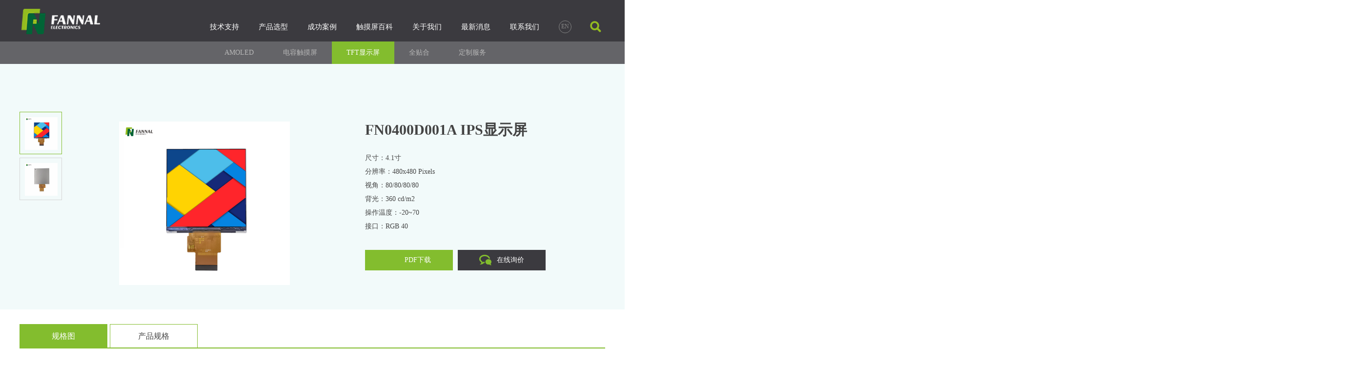

--- FILE ---
content_type: text/html
request_url: https://www.fannal.cn/products/tft/84.html
body_size: 6428
content:
<!DOCTYPE html>
<html>

    <head>
         
        <meta charset="UTF-8">
        <meta name="viewport" content="width=device-width,initial-scale=1,minimum-scale=1,maximum-scale=1,user-scalable=no" />
        <meta name="apple-mobile-web-app-capable" content="yes">
        <meta content="black" name="apple-mobile-web-app-status-bar-style">
        <meta content="telephone=no" name="format-detection">
        <title>IPS显示屏</title>
		<meta name="keywords" content="IPS显示屏" />
		<meta name="description" content="IPS显示屏,LCD真彩显示符合RoHS标准。" />
		<meta name="copyright" content="杭州凡诺电子有限公司" />
        <link rel="shortcut icon" href="/favicon.ico" />
<link rel="stylesheet" href="/d/style/reset.css" />
		<link rel="stylesheet" href="/d/style/fonts.css" />
		<link rel="stylesheet" type="text/css" href="/d/style/iconfont.css" />
		<link rel="stylesheet" href="/d/style/main.css" />
		<link rel="stylesheet" href="/d/style/baguetteBox.css" />
		<link rel="stylesheet" href="/d/style/animate.css" />
		<link rel="stylesheet" type="text/css" href="/d/style/jquery.bxslider.css" />
		<link rel="stylesheet" href="/d/style/owl.carousel.min.css" />
		<link rel="stylesheet" href="/d/style/owl.theme.default.css" />
		<link rel="stylesheet" type="text/css" href="/d/style/layout.css" />
		<link rel="stylesheet" href="/d/js/shadowbox-3.0.3/shadowbox.css" />

<script>
var _hmt = _hmt || [];
(function() {
  var hm = document.createElement("script");
  hm.src = "https://hm.baidu.com/hm.js?bbce194f5d1591b3658e67716665c715";
  var s = document.getElementsByTagName("script")[0]; 
  s.parentNode.insertBefore(hm, s);
})();
</script>
        <script type="text/javascript" src="/d/js/jquery-2.1.1.min.js"></script>
		<script type="text/javascript" src="/d/js/jquery.bxslider.js"></script>
		<script type="text/javascript" src="/d/js/owl.carousel.min.js"></script>
		<script type="text/javascript" src="/d/js/jquery.SuperSlide.2.1.source.js" ></script>
		<script type="text/javascript" src="/d/js/shadowbox-3.0.3/shadowbox.js"></script>
		<script type="text/javascript" src="/d/js/main.js"></script>
		<script type="text/javascript" src="/d/js/wow.min.js"></script>
		<script type="text/javascript" src="/d/js/baguetteBox.min.js"></script>
    </head>

    <body>
        <!--
            header
       -->
        <div class="header_box">
            <div class="header">
                <div class="wrapper clearfix">
                    <div class="logo fl">
                        <div class="table">
                            <a class="cell" href="/">
                                <img src="/d/pic/logo.png" class="logo_bg" />

                            </a>
                        </div>
                    </div>
                    <div class="menu fl">
                        <dl class="menu_dl clearfix">
                            <dd id="fannuo1">
                                <div class="menu_tt">
                                    <a href="/jishu/jishujieshao/" title="技术支持">技术支持</a>
                                </div>
                            </dd>

                            <dd id="fannuo2">
                                <div class="menu_tt">
                                    <a href="/products/tp/" title="产品选型">产品选型</a>
                                </div>
                                <div class="menu_second_box">
                                    <div class="menu_two">
                                        <a class="menu_two_tt clearfix" href="https://www.fannal.cn/products/tft1/" title="AMOLED ">
                                            <i class="iconfont icon-xiangyou1"></i>
                                            <div class="text">
                                                AMOLED 
                                            </div>

                                        </a>
                                        <div class="menu_third_box">
                                            <a href="https://www.fannal.cn/products/tft1/" title="AMOLED ">
                                                <img src="/d/pic/amoled-1.jpg" alt="AMOLED " />
                                            </a>

                                        </div>
                                    </div><div class="menu_two">
                                        <a class="menu_two_tt clearfix" href="https://www.fannal.cn/products/tp/" title="电容触摸屏">
                                            <i class="iconfont icon-xiangyou1"></i>
                                            <div class="text">
                                                电容触摸屏
                                            </div>

                                        </a>
                                        <div class="menu_third_box">
                                            <a href="https://www.fannal.cn/products/tp/" title="电容触摸屏">
                                                <img src="/d/pic/chumo.jpg" alt="电容触摸屏" />
                                            </a>

                                        </div>
                                    </div><div class="menu_two">
                                        <a class="menu_two_tt clearfix" href="https://www.fannal.cn/products/tft/" title="TFT显示屏">
                                            <i class="iconfont icon-xiangyou1"></i>
                                            <div class="text">
                                                TFT显示屏
                                            </div>

                                        </a>
                                        <div class="menu_third_box">
                                            <a href="https://www.fannal.cn/products/tft/" title="TFT显示屏">
                                                <img src="/d/pic/xianshi.jpg" alt="TFT显示屏" />
                                            </a>

                                        </div>
                                    </div><div class="menu_two">
                                        <a class="menu_two_tt clearfix" href="https://www.fannal.cn/products/quantiehe/" title="全贴合">
                                            <i class="iconfont icon-xiangyou1"></i>
                                            <div class="text">
                                                全贴合
                                            </div>

                                        </a>
                                        <div class="menu_third_box">
                                            <a href="https://www.fannal.cn/products/quantiehe/" title="全贴合">
                                                <img src="/d/pic/quantiehe.jpg" alt="全贴合" />
                                            </a>

                                        </div>
                                    </div><div class="menu_two">
                                        <a class="menu_two_tt clearfix" href="https://www.fannal.cn/products/dzfw/" title="定制服务">
                                            <i class="iconfont icon-xiangyou1"></i>
                                            <div class="text">
                                                定制服务
                                            </div>

                                        </a>
                                        <div class="menu_third_box">
                                            <a href="https://www.fannal.cn/products/dzfw/" title="定制服务">
                                                <img src="/d/pic/dingzhi.jpg" alt="定制服务" />
                                            </a>

                                        </div>
                                    </div>                                </div>
                                <script>
                                    $(function(){
                                        $(".menu_second_box").children().eq(0).addClass('hover')
                                    })
                                </script>
                            </dd>

                            <dd id="fannuo3">
                                <div class="menu_tt">
                                    <a href="/case/" title="成功案例">成功案例</a>
                                </div>
                            </dd>

                            <dd id="fannuo4">
                                <div class="menu_tt">
                                    <a href="/faq/" title="触摸屏百科">触摸屏百科</a>
                                </div>
                            </dd>
                            <dd id="fannuo5">
                                <div class="menu_tt">
                                    <a href="/about/fannuo/" title="关于我们">关于我们</a>
                                </div>
                            </dd>

                            <dd id="fannuo6">
                                <div class="menu_tt">
                                    <a href="/news/gsxw/" title="最新消息">最新消息</a>
                                </div>
                            </dd>
                            <dd id="fannuo7">
                                <div class="menu_tt">
                                    <a href="/contact.html" title="联系我们">联系我们</a>
                                </div>
                            </dd>
                        </dl>
                    </div>

                    <div class="menu_btn">
                        <span class="line"></span>
                        <span class="line"></span>
                        <span class="line"></span>
                    </div>
                    <a href="https://www.fannal.com/" target="_blank" class="eng fl">EN</a>
                    <div class="head_search iconfont icon-msnui-find-bold fr" title="search"></div>

                </div>
            </div>
            <!--
                head_search
            -->
            <div class="search_box">
                <div class="wrapper search_box_wrap">
                   <form action="https://www.fannal.cn/e/search/index.php" method="post" class="clearfix">
                        <input class="search_inp" type="text" name="keyboard" placeholder="搜索" />
                        <div class="search_btn_box">
                            <input class="search_btn" type="submit" value="" />
                            <input name="show" type="hidden" value="title,titlepic">
                            <input name="classid" type="hidden" value="5">
                            <div class="search_icon iconfont icon-msnui-find-bold"></div>
                        </div>
                    </form>
                </div>
            </div>

        </div>

		<!--
        	header end
        -->
		<div class="nav">
			<div class="wrapper">
				<dl>
					<dd id="fn27">
						<a href="https://www.fannal.cn/products/tft1/" title="AMOLED ">AMOLED </a>
					</dd><dd id="fn6">
						<a href="https://www.fannal.cn/products/tp/" title="电容触摸屏">电容触摸屏</a>
					</dd><dd id="fn7">
						<a href="https://www.fannal.cn/products/tft/" title="TFT显示屏">TFT显示屏</a>
					</dd><dd id="fn23">
						<a href="https://www.fannal.cn/products/quantiehe/" title="全贴合">全贴合</a>
					</dd><dd id="fn24">
						<a href="https://www.fannal.cn/products/dzfw/" title="定制服务">定制服务</a>
					</dd>				</dl>
			</div>

		</div>

		<!--
        	ind_box1  
        -->
		<div class="ind_box1 cp1_det bgf">
			<div class="wrapper clearfix">
				<div class="pro_det_t">
					<!--
			        	产品大图  
			        -->
					<div class="pro_det_pic fl wow fadeInLeft">
						<div class="hd">
							<ul>
																	<li><img src="/d/pic/display/fn0400d001af-color.jpg" alt="IPS显示屏" /></li>
																	<li><img src="/d/pic/display/fn0400d001a.jpg" alt="IPS显示屏" /></li>
								
								
								
							</ul>
						</div>

						<div class="bd">
							<ul>
																<li><img class="jqzoom1" src="/d/pic/display/fn0400d001af-color.jpg" rel="/d/pic/display/fn0400d001af-color.jpg" alt="IPS显示屏" /></li>
																<li><img class="jqzoom1" src="/d/pic/display/fn0400d001a.jpg" rel="/d/pic/display/fn0400d001a.jpg" alt="IPS显示屏" /></li>
																
							</ul>
						</div>

					</div>
					<!--
			        	产品大图   end
			        -->
					<script type="text/javascript" src="/d/js/jqzoom.js"></script>
					<!--手机端-->
					<div class="pro_det_wap_scroll owl-carousel wow fadeInLeft">
												<div class="item"><img src="/d/pic/display/fn0400d001af-color.jpg" alt="IPS显示屏" /></div>
												<div class="item"><img src="/d/pic/display/fn0400d001a.jpg" alt="IPS显示屏" /></div>
						
					</div>
					<div class="pro_inf fr wow fadeInRight">
						<h3 class="pro_inf_title">FN0400D001A IPS显示屏</h3>

						<div class="pro_inf_desc">
							<p class="MsoNormal">尺寸：4.1寸<o:p></o:p></p>
<p>分辨率：480x480 Pixels<o:p></o:p></p>
<p>视角：80/80/80/80</p>
<p>背光：360 cd/m2<o:p></o:p></p>
<p>操作温度：-20~70<o:p></o:p></p>
<p>接口：RGB 40</p>						</div>

						<div class="p_det_btn capitalize clearfix">
							<a class="btn_a" href=""><i class="icon iconfont icon-filepdf"></i><span>PDF下载</span></a>
							<a class="btn_a" href=""><i class="icon iconfont icon-112-bubbles3"></i><span>在线询价</span></a>
						</div>

					</div>
				</div>
			</div>
		</div>
		<!--
        	ind_box1  end
        -->
		<!--
        	ind_box2  
        -->
		<div class="ind_box2 cp1_det">
			<div class="wrapper clearfix">
				<div class="tab_box">
					<span class="active">规格图</span>
					<span>产品规格</span>
				</div>
				<div class="cont_wrap">
					<div class="content wow fadeInUp">
						<div class="imgs">
							<img src="/d/pic/display/fn0400d001a-drawing.png" width="1200" height="778" alt="" /><br type="_moz" />						</div>
					</div>
					<div class="content wow fadeInUp">
						<div class="title">
							产品规格
						</div>
													<div class="cons">
								<div class="tt">
									特点介绍:
								</div>
								<div class="pro_det_b_tabs_clm">
									<div class="pro-table">
										<p style="margin: 0px; font-stretch: normal; font-size: 13px; line-height: normal; font-family: &quot;Helvetica Neue&quot;;">IPS<span style="font-stretch: normal; line-height: normal; font-family: &quot;PingFang SC&quot;;">显示屏<br type="_moz" />
</span></p>
<p style="margin: 0px; font-stretch: normal; font-size: 13px; line-height: normal; font-family: &quot;PingFang SC&quot;;"><span style="font-size: 16px;"> <img src="/d/pic/display/cn-industril.jpg" width="1200" height="438" alt="" /><br />
<br />
</span></p>
<p style="margin: 0px; font-stretch: normal; font-size: 13px; line-height: normal; font-family: &quot;PingFang SC&quot;;"><span style="font-size: 14px;">附加CTP/AD板</span></p>
<p style="margin: 0px; font-stretch: normal; font-size: 13px; line-height: normal; font-family: &quot;PingFang SC&quot;;"><span style="font-size: 14px;"><br />
</span></p>
<p style="margin: 0px; font-stretch: normal; font-size: 13px; line-height: normal; font-family: &quot;PingFang SC&quot;;"><span style="font-size: 14px;">我们可以提供完整的配件，包括CTP和背光板，AD板和线组。<br />
<img src="/d/pic/display/cn-tp-and-display.jpg" width="1200" height="1311" alt="" /><br type="_moz" />
</span></p>									</div>
								</div>
							</div>
												
						<div class="cons">
							<div class="tt">
								主要参数:
							</div>
							<div class="pro_det_b_tabs_clm">
								<div class="pro-table">
									<table border="0">
    <thead>
        <tr>
            <td>项目</td>
            <td>描述</td>
            <td>单位</td>
        </tr>
    </thead>
    <tbody>
        <tr>
            <td>LCD 尺寸</td>
            <td>4</td>
            <td>寸</td>
        </tr>
        <tr>
            <td>显示模式</td>
            <td>Normally Black</td>
            <td>&nbsp;</td>
        </tr>
        <tr>
            <td>分辨率</td>
            <td>74.83x78.98x2.14</td>
            <td>&nbsp;</td>
        </tr>
        <tr>
            <td>视角(&theta;T/&theta;B/&theta;L/&theta;R)</td>
            <td>80/80/80/80</td>
            <td>&nbsp;</td>
        </tr>
        <tr>
            <td>亮度</td>
            <td>360</td>
            <td>&nbsp;</td>
        </tr>
        <tr>
            <td>接口</td>
            <td>RGB 40</td>
            <td>&nbsp;</td>
        </tr>
        <tr>
            <td>触摸屏</td>
            <td>如有需求请联系销售</td>
            <td>&nbsp;</td>
        </tr>
        <tr>
            <td>&nbsp;</td>
            <td>&nbsp;</td>
            <td>&nbsp;</td>
        </tr>
    </tbody>
</table>								</div>
							</div>
						</div>
											</div>
				</div>
			</div>
		</div>
		<!--
        	ind_box2  end
        -->
		<!--
        	ind_box3  
        -->
		<div class="ind_box3 cp1_det">
			<div class="wrapper clearfix">
				<!--faq-->
				<div class="faq_box wow fadeInUp">
					<div class="faq_title clearfix">
						<span>在线留言</span>
						<span>如果您还有问题未得到解决，可以给我们留言，我们会在24小时内给您回复</span>
					</div>
					<form method="post" action="/e/enews/index.php" name="formd" onsubmit="return(CheckInputd(formd))">
            <dl class="faq_list pro_det_faq_list">
              <dd>
                <label>姓名*：</label>
                <input class="faq_inp" name="name" type="text" >
              </dd>

              <dd>
                <label>电话*：</label>
                <input class="faq_inp" name="tel" type="text">
              </dd>

              <dd>
                <label>邮箱：</label>
                <input class="faq_inp" name="email" type="text" >
              </dd>

              <dd>
                <label>感兴趣的产品：</label>
                <select class="fl" name="chanpin">
                  <option value="电容触摸屏">电容触摸屏</option>
                  <option value="显示屏">显示屏</option>
                  <option value="电容触摸屏模组">电容触摸屏模组</option>
                </select>
              </dd>

              <dd>
                <label>业务类型：</label>
                <select class="fl" name="yewu">
                  <option value="代理商">代理商</option>
                  <option value="方案商">方案商</option>
                  <option value="学校及科研机构">学校及科研机构</option>
<option value="生产商">生产商</option>
                  <option value="OEM/ODM厂商">OEM/ODM厂商</option>
                  <option value="业务代表">业务代表</option>
<option value="其他">其他</option>
                </select>
              </dd>
              
              <dd>
                <label>职位：</label>
                <select class="fl" name="zhiwei">
                  <option value="研发工程师">研发工程师</option>
                  <option value="采购">采购</option>
                  <option value="老板">老板</option>
                  <option value="其他">其他</option>
                </select>
              </dd>

              <dd>
                <label>留言：</label>
                <textarea class="faq_area" name="title"></textarea>
              </dd>

            </dl>
            <div class="btns">
              <div class="faq_btn_box btnHover">
                <input class="faq_btn" type="submit" value="">
                <div class="faq_btn_text uppercase">在线提交</div>
                <input name='enews' type='hidden' value='AddFeedback'>
                <input name="fromurl" value="" type="hidden"  />
                <input name="bid" value="3" type="hidden" /> 
              </div>
            </div>

            <div class="h20"></div>
          </form>
          <script type="text/javascript" language="javascript">
            
            function CheckInputd(form) {
                
                form.fromurl.value=window.location.href;

             if (form.name.value == '') {
                    alert("请填写您的姓名.");
                    form.name.focus();
                    return false;
                }
              if (form.tel.value == '') {
                    alert("请填写您的电话.");
                    form.tel.focus();
                    return false;
                }
                


             if (form.title.value == '') {
                    alert("请填写您的留言.");
                    form.title.focus();
                    return false;
                }
                return true;
            }
        </script>
				</div>
			</div>
		</div>
		<!--
        	ind_box3  end
        -->
		<!--
        	footer
        -->
		<div class="footer">
            <div class="footer_t wow fadeInUp">
                <div class="wrapper">
                    <div class="foot_list">
                        <div class="tt">技术支持</div>
                        <dl>

                            <dd>
                                <a href="https://www.fannal.cn/jishu/jishujieshao/" title="技术介绍">技术介绍</a>
                            </dd><dd>
                                <a href="https://www.fannal.cn/jishu/anzhuang/" title="安装建议">安装建议</a>
                            </dd><dd>
                                <a href="https://www.fannal.cn/jishu/ziliao/" title="资料下载">资料下载</a>
                            </dd>                            
                            
                        </dl>
                    </div>
                    <div class="foot_list">
                        <div class="tt">关于我们</div>
                        <dl>
                           <dd>
                                <a href="https://www.fannal.cn/about/fannuo/" title="关于凡诺">关于凡诺</a>
                            </dd><dd>
                                <a href="https://www.fannal.cn/about/yanfa/" title="研发能力">研发能力</a>
                            </dd><dd>
                                <a href="https://www.fannal.cn/about/schj/" title="生产环境">生产环境</a>
                            </dd><dd>
                                <a href="https://www.fannal.cn/about/jzys/" title="竞争优势">竞争优势</a>
                            </dd><dd>
                                <a href="https://www.fannal.cn/about/pzgk/" title="品质管控">品质管控</a>
                            </dd><dd>
                                <a href="https://www.fannal.cn/about/shfw/" title="售后服务">售后服务</a>
                            </dd><dd>
                                <a href="https://www.fannal.cn/about/rczp/" title="人才招聘">人才招聘</a>
                            </dd><dd>
                                <a href="https://www.fannal.cn/about/honors/" title="相关证书">相关证书</a>
                            </dd>                        </dl>
                    </div>
                    <div class="foot_list">
                        <div class="tt">联系我们</div>
                        <dl>
                            <dd class="clearfix">
                                <span>地址：</span>
                                <a href="javascript:;">中国浙江 杭州市临平区星桥街道方兴渡街96号5楼</a>
                            </dd>
                            <dd class="clearfix">
                                <span>电话：</span>
                                <div class="phones">
                                    <a href="tel:0571-85161516">0571-85161516</a>
                                </div>
                                
                            </dd>
                            <dd class="clearfix">
                                <span>邮箱：</span>
                                <a href="mailto:sales@fannal.com">sales@fannal.com</a>
                            </dd>
                            
                        </dl>
                    </div>
                    <div class="foot_list">
                        <div class="tt">在线订阅</div>
                        <div class="dy">
                            <div class="title">
                                您将会获得最新的产品信息
                            </div>

                            <form id="dyemail" name="dyemail" method="post" action="/e/email/dyemail.php" onsubmit="return(CheckInputdy(dyemail))">
                                <input class="dy_inp" name="email" type="text" placeholder="请输入邮箱地址" />
                                <div class="dy_btn_box">
                                    <input class="dy_btn" type="submit" value="" />
                                    <input name="fromurll" value="" type="hidden">
                                    <div class="dy_text">订阅</div>
                                </div>
                            </form>
                            <script type="text/javascript" language="javascript">
                                        function is_email(str) {
                                            if ((str.indexOf("@") == -1) || (str.indexOf(".") == -1)) {
                                                return false;
                                            }
                                            return true;
                                        }
                                        function CheckInputdy(form) {
                                            form.fromurll.value=window.location.href;

                                            if (!is_email(form.email.value)) {
                                                alert("请输入正确的邮箱地址.");
                                                form.email.focus();
                                                return false;
                                            }
                                            return true;
                                        }
                                    </script>

                        </div>
                    </div>
                    <div class="footer_sharebox">
                        <div class="share_tips">
                            <img src="/d/images/code.jpg" />
                            <p>扫描二维码，关注我们</p>
                        </div>
                        
                    </div>
                </div>
            </div>

            <div class="footer_b wow fadeInUp" data-wow-delay=".3s">
                <div class="wrapper clearfix">
                    <div class="footer_b_text fl">
                        Copyright©2011-2018 杭州凡诺电子有限公司  版权所有&nbsp;&nbsp;&nbsp;&nbsp; <a href="https://beian.miit.gov.cn/" target="_blank">浙ICP备19040486号-2</a>&nbsp;&nbsp;&nbsp;&nbsp;
                        <span>技术支持： <a href="http://www.coverweb.cn" target="_blank">西维科技</a></span>
                    </div>
                    <div class="footer_b_r fr">
                        <span class="fl">分享到：</span>
                        <div class="share_op bdsharebuttonbox fl">
                            <a href="#" class="bds_more" data-cmd="more"></a><a href="#" class="bds_qzone" data-cmd="qzone" title="分享到QQ空间"></a><a href="#" class="bds_tsina" data-cmd="tsina" title="分享到新浪微博"></a><a href="#" class="bds_tqq" data-cmd="tqq" title="分享到腾讯微博"></a><a href="#" class="bds_weixin" data-cmd="weixin" title="分享到微信"></a>

                        </div>
                        
                    </div>
                </div>
            </div>

        </div>
<script>window._bd_share_config={"common":{"bdSnsKey":{},"bdText":"","bdMini":"2","bdMiniList":false,"bdPic":"","bdStyle":"0","bdSize":"16"},"share":{}};with(document)0[(getElementsByTagName('head')[0]||body).appendChild(createElement('script')).src='https://bdimg.share.baidu.com/static/api/js/share.js?v=89860593.js?cdnversion='+~(-new Date()/36e5)];</script>
<script type="text/javascript">
document.body.oncontextmenu=function(){return false;};
document.body.ondragstart=function(){return false;};
document.body.onselectstart=function(){return false;};
document.body.onbeforecopy=function(){return false;};
document.body.onselect=function(){document.selection.empty();};
document.body.oncopy=function(){document.selection.empty();};
</script>

		<!--
        	footer  end
        -->
		<style type="text/css">
			.menu_second_box {
				display: none!important;
			}
		</style>
	</body>

</html>
<script >var idname = 'fn7';
$("#"+idname).addClass('hover');
$("#fannu2").addClass('hover');
</script>

--- FILE ---
content_type: text/css
request_url: https://www.fannal.cn/d/style/fonts.css
body_size: 767
content:
@font-face {font-family: "iconfont";
  src: url('../fonts/iconfont.eot?t=14997549418055'); /* IE9*/
  src: url('../fonts/iconfont.eot?t=14997549418055#iefix') format('embedded-opentype'), /* IE6-IE8 */
  url('../fonts/iconfont.woff?t=14997549418055') format('woff'), /* chrome, firefox */
  url('../fonts/iconfont.ttf?t=14997549418055') format('truetype'), /* chrome, firefox, opera, Safari, Android, iOS 4.2+*/
  url('../fonts/iconfont.svg?t=14997549418055#iconfont') format('svg'); /* iOS 4.1- */
}

.iconfont {
  font-family:"iconfont" !important;
  font-size:16px;
  font-style:normal;
  -webkit-font-smoothing: antialiased;
  -moz-osx-font-smoothing: grayscale;
}

.icon-case:before { content: "\e600"; }

.icon-twitter:before { content: "\e601"; }

.icon-facebook:before { content: "\e649"; }

.icon-guojiyunshu:before { content: "\e64e"; }

.icon-chat:before { content: "\e656"; }

.icon-hegebiaozhun:before { content: "\e6de"; }

.icon-tianxie:before { content: "\e64c"; }

.icon-04:before { content: "\e610"; }

.icon-xiu:before { content: "\e606"; }

.icon-iconfont_hexinhu:before { content: "\e602"; }

.icon-gongyiquan:before { content: "\e681"; }

.icon-fangwuguanli10:before { content: "\e698"; }

.icon-shitiguanxi:before { content: "\e62d"; }

.icon-wending:before { content: "\e608"; }

.icon-changfang:before { content: "\e63f"; }

.icon-keyanguanli:before { content: "\e61a"; }

.icon-sheji:before { content: "\e765"; }

.icon-diqiu:before { content: "\e616"; }

.icon-dashboard:before { content: "\e603"; }

.icon-fangxinche:before { content: "\e683"; }

.icon-youxiang:before { content: "\e62c"; }

.icon-pdf:before { content: "\e63c"; }

.icon-tubiaobiaozhunmoban:before { content: "\e660"; }

.icon-1:before { content: "\e604"; }

.icon-dianhua:before { content: "\e60d"; }

.icon-tudiliuzhuan:before { content: "\e605"; }

.icon-hezuo:before { content: "\e7dc"; }

.icon-linkedin:before { content: "\e69b"; }

.icon-wudingguangfu:before { content: "\e727"; }

.icon-kongzhiqi:before { content: "\e64a"; }

.icon-fangdajing:before { content: "\e629"; }

.icon-heliumian:before { content: "\e632"; }

.icon-guangfuban:before { content: "\e672"; }

.icon-GoogleIcon:before { content: "\e61f"; }

.icon-xindaiyewu:before { content: "\e607"; }

@font-face {
  font-family: "framd";
  src: url("../fonts/framd.woff") format("woff"),
       url("../fonts/framd.ttf") format("truetype"),
       url("../fonts/framd.eot") format("embedded-opentype"),
       url("../fonts/framd.svg") format("svg"),
       url("../fonts/framd.otf") format("opentype");
  font-weight: normal;
  font-style: normal;
}

@font-face {
  font-family: "framdit";
  src: url("../fonts/framdit.woff") format("woff"),
       url("../fonts/framdit.ttf") format("truetype"),
       url("../fonts/framdit.eot") format("embedded-opentype"),
       url("../fonts/framdit.svg") format("svg"),
       url("../fonts/framdit.otf") format("opentype");
  font-weight: normal;
  font-style: normal;
}

@font-face {
  font-family: "Franklin Gothic Demi Cond";
  src: url("../fonts/Franklin Gothic Demi Cond.woff") format("woff"),
       url("../fonts/Franklin Gothic Demi Cond.ttf") format("truetype"),
       url("../fonts/Franklin Gothic Demi Cond.eot") format("embedded-opentype"),
       url("../fonts/Franklin Gothic Demi Cond.svg") format("svg"),
       url("../fonts/Franklin Gothic Demi Cond.otf") format("opentype");
  font-weight: normal;
  font-style: normal;
}


--- FILE ---
content_type: text/css
request_url: https://www.fannal.cn/d/style/iconfont.css
body_size: 7362
content:

@font-face {font-family: "iconfont";
  src: url('iconfont.eot?t=1527045929730'); /* IE9*/
  src: url('iconfont.eot?t=1527045929730#iefix') format('embedded-opentype'), /* IE6-IE8 */
  url('[data-uri]') format('woff'),
  url('iconfont.ttf?t=1527045929730') format('truetype'), /* chrome, firefox, opera, Safari, Android, iOS 4.2+*/
  url('iconfont.svg?t=1527045929730#iconfont') format('svg'); /* iOS 4.1- */
}

.iconfont {
  font-family:"iconfont" !important;
  font-size:16px;
  font-style:normal;
  -webkit-font-smoothing: antialiased;
  -moz-osx-font-smoothing: grayscale;
}

.icon-douban:before { content: "\e64e"; }

.icon-msnui-find-bold:before { content: "\e642"; }

.icon-wenhao:before { content: "\e7fc"; }

.icon-xiangyou3:before { content: "\e62a"; }

.icon-ditu:before { content: "\e626"; }

.icon-iconset0170:before { content: "\e645"; }

.icon-iconset0459:before { content: "\e752"; }

.icon-shuipingjunfen:before { content: "\e659"; }

.icon-dianji:before { content: "\e655"; }

.icon-lianxiren:before { content: "\e685"; }

.icon-shuangyou:before { content: "\e605"; }

.icon-xiangxiajiantoushixin:before { content: "\e62b"; }

.icon-baidu:before { content: "\e601"; }

.icon-pdf1:before { content: "\e621"; }

.icon-112-bubbles3:before { content: "\e63f"; }

.icon-heibaipingheng:before { content: "\e620"; }

.icon-jiahao:before { content: "\e660"; }

.icon-xiangyou1:before { content: "\e630"; }

.icon-xiangzuo1:before { content: "\e636"; }

.icon-jianhao2:before { content: "\e602"; }

.icon-duibi:before { content: "\e9ac"; }

.icon-dizhi:before { content: "\e733"; }

.icon-monitoringu:before { content: "\e640"; }

.icon-riqi:before { content: "\e666"; }

.icon-icon-cable:before { content: "\e616"; }

.icon-duibi1:before { content: "\e665"; }

.icon-dianhua:before { content: "\e600"; }

.icon-youxiang:before { content: "\e623"; }

.icon-weibo:before { content: "\e754"; }

.icon-youbian:before { content: "\e609"; }

.icon-xiantiao:before { content: "\e625"; }

.icon-xing:before { content: "\e619"; }

.icon-kongjian:before { content: "\e735"; }



--- FILE ---
content_type: text/css
request_url: https://www.fannal.cn/d/style/main.css
body_size: 12530
content:
html,
body {
	font-family: "微软雅黑", Verdana;
}

select,
input,
textarea,
button {
	font-family: "微软雅黑", Verdana;
}

.bgf7 {
	background: #f7f7f7;
}

.header_box {
	position: relative;
	z-index: 2;
}

.header {
	background: #3b3a3f;

}

.logo {
	width: 200px;
}

.logo a {
	width: 200px;
	height: 85px;
}

.logo a img {
	display: block;
	height: auto;
	float: left;
	margin-top: 15px;
}

.logo .cell {
	vertical-align: inherit;
}

.menu {
	float: left;
	margin: 30px 0 0 170px;
}

.menu_dl dd {
	float: left;
	height: 55px;
	position: relative;
	padding: 0 20px;
}



.menu_tt a {
	font-family: "微软雅黑";
	position: relative;
	display: block;
	width: 100%;
	color: #fff;
	font-size: 15px;
	line-height: 50px;
	text-transform: capitalize;
	transition: all 0s;
	-webkit-transition: all 0s;
}

.menu_tt_ico {
	float: right;
	display: none;
	width: 32px;
	height: 32px;
	line-height: 32px;
	text-align: center;
	color: #333;
	font-size: 16px;
	margin-top: 4px;
}
.menu_dl dd.hover{
	background: #5b5b5e;
}
.menu_dl dd.hover .menu_tt a{
	color: #94bc20;
}

.menu_btn {
	display: none;
	float: right;
	position: absolute;
	right: 0;
	top: 8px;
	padding: 9px 17px;
	cursor: pointer;
}

.menu_btn span {
	display: block;
	height: 4px;
	width: 34px;
	background: #94bc20;
	border-radius: 4px;
	margin-bottom: 7px;
}
.eng{
	display: block;
	width: 26px;
	height: 26px;
	line-height: 22px;
	text-align: center;
	color: #868686;
	border-radius: 26px;
	border: 1px solid #868686;
	margin-top: 42px;
	margin-left: 20px;
}
.eng:hover{
	color: #fff;
	border-color: #fff;
}
.head_search {
	width: 40px;
	height: 40px;
	line-height: 40px;
	text-align: center;
	color: #94bc20;
	font-size: 25px;
	cursor: pointer;
	margin-top: 35px;
}

.search_box {
	z-index: 9;
	display: none;
	position: absolute;
	left: 0;
	top: 85px;
	width: 100%;
	background: rgba(0, 0, 0, .5);
}

.search_box_wrap {
	display: flex;
	display: -webkit-flex;
	justify-content: space-between;
	-webkit-justify-content: space-between;
	align-items: center;
	-webkit-align-items: center;
	padding: 20px 0;
}

.search_inp {
	float: left;
	width: calc(100% - 50px);
	height: 40px;
	color: #fff;
	font-size: 16px;
	border: none;
	background: none;
	padding-left: 15px;
}

.search_inp::-webkit-input-placeholder {
	color: #fff;
	font-size: 16px;
}

.search_btn_box {
	position: relative;
	width: 40px;
	height: 40px;
	float: right;
}
.search_box form{
	width: 100%;
}
.search_btn {
	position: absolute;
	left: 0;
	top:0;
	z-index: 2;
	width: 40px;
	height: 40px;
	border: none;
	background: none;
	cursor: pointer;
}

.search_icon {
	width: 40px;
	height: 40px;
	line-height: 40px;
	text-align: center;
	color: #fff;
	font-size: 28px;
}

.menu_second_box {
	
	clear: both;
	display: none;
	position: absolute;
	left: 0;
	top: 55px;
	z-index: 9;
	width: 620px;
	height: 250px;
	padding: 30px;
	background: #656469;
}

.menu_two {
	clear: both;
	
	transition: all 0.5s;
	-webkit-transition: all 0.5s;
}

.menu_two_tt {
	display: block;
	width: 210px;
	color: #fff;
	line-height: 34px;
	font-size: 15px;
	padding: 6px 0px 6px 10px;
	border-bottom: 1px solid #7f7e81;
}
.menu_two_tt .iconfont{
	float: left;
	font-size: 11px;
	margin-right: 12px;
}


.menu_two_tt .text {
	float: left;
	width: calc(100% - 30px);
}

.menu_two:hover .menu_two_tt,
.menu_two.hover .menu_two_tt {
	background: #94bc20;
	transition: all 0.5s;
	-webkit-transition: all 0.5s;
}

.menu_third_box {
	position: absolute;
	top: 30px;
	right: 30px;
	width: 300px;
	height: 180px;
	display: none;
	overflow: hidden;
}
/*.menu_third_box img{
	
}*/
.menu_two.hover .menu_third_box{
	display: block;
}



.pro.menu_second_box {
	width: 530px;
}

.pro.menu_second_box .menu_two_tt {
	width: 265px;
}

.pro.menu_second_box .menu_third_box {
	width: 265px;
	padding-left: 40px;
}


/*
 * banner
 */

.banner_box {
	position: relative;

}

.banner {
	clear: both;
}
.banner_con{
	position: absolute;
	width: 530px;
	height: 300px;
	z-index: 10;
	top: 50%;
	margin-top: -150px;
	right: 50%;
	margin-right: -380px;
}
.banner_con .banner_con_tt{
	font-size: 60px;
	color: #b6ee64;
	margin-bottom: 10px;
}
.banner_con .banner_con_text{
	font-size: 34px;
	color: #fff;
}
.banner_con .banner_more{
	width: 190px;
	height: 45px;
	text-align: center;
	line-height: 45px;
	font-size: 22px;
	color: #fff;
	background: #84bc32;
	margin-top: 40px;
	font-family: arial;
	display: block;
}
	.bxslider li:nth-child(2) .banner_con {
				width: 824px;
				margin-top: -208px;
				margin-right: -603px;
			}
			
			.bxslider li:nth-child(2) .banner_con img {
				width: 100%;
				
			}
			.bxslider li:nth-child(3) .banner_con {
				width: 665px;
				    margin-top: -207px;
    margin-right: -564px;
			}
			
			.bxslider li:nth-child(3) .banner_con img {
				width: 100%;
				
			}
.banner_box .bx-pager {
	display: none;
	
}
.banner_box .bx-controls{
	position: initial!important;
	
}
.banner_box .bx-wrapper .bx-controls-direction a{
	position: absolute;
	top: 50%;
	margin-top: -35px;
	text-indent: 0px!important;
	z-index: 10;
	width: 40px;
	height: 70px;
	line-height: 70px;
	background: rgba(0,0,0,.5);
}
.banner_box .bx-wrapper .bx-controls-direction a img{
	margin-top: 20px;
	margin-left: 3px;
	width: 80%;
}
.banner_box .bx-wrapper .bx-controls-direction a:nth-child(1){
	right: 0;
}
.banner_box .owl-theme .owl-dots .owl-dot.active span {
	background: #e50615;
}


/***title****/

.ind_title1 {
	display: block;
	padding: 10px 0 20px;
	position: relative;
	margin-bottom: 25px;
}

.ind_title1 .tt {
	font-size: 24px;
	font-family: "微软雅黑";
	color: #444444;
	margin-bottom: 15px;
	position: relative;
}
.ind_title1 .tt:after{
	content: "";
	position: absolute;
	width: 70px;
	height: 1px;
	background: #c3c3c3;
	left: 50%;
	margin-left: -35px;
	top: 45px;
}
.ind_title1 .text {
	color: #777777;
	font-family: "微软雅黑";
	font-size: 14px;
	width: 870px;
	margin: 0 auto;
	margin-top: 30px;
	line-height: 22px;
}


/*
	more_btn 	
*/

.more_btn1 {
	display: block;
	width: 120px;
	height: 35px;
	color: #fff;
	font-size: 12px;
	font-family: "Open Sans";
	line-height: 35px;
	text-align: center;
	background: #222;
	transition: all 0.5s;
	-webkit-transition: all 0.5s;
}

.more_btn2 {
	width: 92px;
	height: 32px;
	line-height: 32px;
	font-size: 12px;
	color: #fff;
	text-align: center;
	font-family: "Open Sans";
	background: #222;
	transition: all 0.5s;
	-webkit-transition: all 0.5s;
}

.more_btn1:hover,
.more_btn2:hover {
	background: #e50615;
	transition: all 0.5s;
	-webkit-transition: all 0.5s;
}


/**page**/

.page {
	position: relative;
	left: 50%;
	margin-left: -174px;
	max-width: 348px;
	padding: 10px 0;
	text-align: center;
	font-family: "微软雅黑";
	margin-top: 70px;
}

.page a {
	display: inline-block;
	padding: 0 12px;
	height: 30px;
	line-height: 30px;
	margin: 0 3px;
	font-size: 14px;
	font-family: "微软雅黑";
	color: #777;
	background: #fff;
	float: left;
	border: 1px solid #ddd;
}

.page a:first-child,
.page a:last-child {
	padding: 0 15px;
	
}
.page a:first-child i,
.page a:last-child i{
	font-size: 20px;
	line-height: 32px;
}
.page a:hover,
.page a.hover {
	background: #83bd2e;
	color: #fff;
}

.page a i {
	font-size: 12px;
}


/***footer***/

.footer {
	background: #696969;
	position: relative;
	z-index: 10;
}
.footer .wrapper{
	overflow: auto;
}
.footer_t {
	padding:50px 0 30px 0;
	overflow-x: hidden;
	overflow-y: auto;
}

.foot_list:nth-child(1),.foot_list:nth-child(2) {
	float: left;
	width: 138px;
}
.foot_list:nth-child(3),.foot_list:nth-child(4) {
	float: left;
	width: 290px;
}
.footer_sharebox{
	float: left;
	width: 160px;
}
.foot_list .tt {
	font-family: "微软雅黑";
	color: #fff;
	font-size: 16px;
	position: relative;
	margin-bottom: 10px;
	border-bottom: 1px solid #7e7e7e;
	text-align: left;
	padding-bottom: 15px;
}


.foot_list dd {
	clear: all;
	font-family: "微软雅黑";
	font-size: 12px;
	color: #c5c5c5;
}

.foot_list dd a {
	display: block;
	font-family: "微软雅黑";
	font-size: 12px;
	color: #c5c5c5;
	line-height: 27px;
	transition: all 0.5s;
	-webkit-transition: all 0.5s;
	outline:none;

   -moz-outline-style:none;
}
a:active{

     -webkit-tap-highlight-color: rgba(0, 0, 0, 0);

}
.foot_list dd a:hover {
	transform: translateX(6px);
	transition: all 0.5s;
	-webkit-transition: all 0.5s;
}

.foot_list{
	margin-right: 46px;
}
.foot_list .title{
	font-family: "微软雅黑";
	font-size: 12px;
	color: #c5c5c5;
	line-height: 27px;
}
.foot_list .dy_inp{
	width: 90%;
	background: #696969;
	border: 1px solid #b9b9b9;
	height: 30px;
	padding-left: 7px;
	margin-top: 5px;
	color: #fff;
}
.foot_list .dy_inp::-webkit-input-placeholder {
	color: #9a9a9a;
	font-size: 12px;
	
}
.dy_btn_box{
	width: 85px;
	height: 25px;
	line-height: 25px;
	text-align: center;
	background: #83bd2e;
	color: #fff;
	margin-top: 10px;
	position: relative;
}
.dy_btn{
	position: absolute;
	width: 100%;
	height: 100%;
	top: 0;
	left: 0;
	z-index: 2;
	background: transparent;
	border: none;
}
.dy_text{
	position: absolute;
	width: 100%;
	height: 100%;
	top: 0;
	left: 0;
	z-index: 1;
}




.foot_list:nth-child(3) span{
	display: block;
	float: left;
	width: 36px;
	margin-top: 5px;
}
.foot_list:nth-child(3) a{
	width: calc(100% - 36px);
	display: block;
	float: right;
}
/*.foot_list:nth-child(3) a:*/
.footer_b {
	color: #dadada;
	font-size: 12px;
	line-height: 50px;
	background: #565656;
}
.footer_b .footer_b_text a{
	color: #dadada;
}
.footer_b span{
	margin-right: 15px;
}


.footer .wrapper {
	position: relative;
	overflow: hidden;
}


.footer_sharebox .share_tips {
	padding-bottom: 30px;
	text-align: center;
}
.footer_sharebox .share_tips p{
	margin-top: 10px;
	color: #dadada;
}



/*
 *sub_banner 
 */

.sub_banner {
	height: 400px;
	background-size: auto 100%;
	position: relative;
	top: -100px;
}


/*
 * location
 */

.location {
	height: 35px;
	line-height: 35px;
	color: #f2f2f2;
	font-size: 14px;
	background: rgba(0, 0, 0, .5);
	margin-top: -135px;
	position: relative;
	font-family: arial;
	z-index: 1;
}

.location .tt i {
	font-size: 16px;
	margin-right: 10px;
	float: left;
}

.location_l .text {
	float: right;
	display: inline-block;
}

.location_l .text a {
	color: #f2f2f2;
	font-size: 14px;
	margin: 0 3px;
	font-family: arial;
}

.location_l .text a:hover {
	color: #34BEFF;
}


/*nav*/

.nav {
	width: 100%;
	height: 46px;
	line-height: 46px;
	background: #646468;
	
}
.nav .wrapper{
	padding-left: 390px;
}
.nav.about .wrapper{
	padding-left: 245px;
}
.nav dd {
	padding: 0 30px;
	float: left;
	transition: all 0.5s;
	-webkit-transition: all 0.5s;
	text-align: center;
}

.nav dd a {
	display: inline-block;
	font-size: 14px;
	color: #b8b8b8;
	width: 100%;
	font-family: "微软雅黑";
	transition: all 0.5s;
	-webkit-transition: all 0.5s;
}

.nav dd:hover,
.nav dd.hover {
	background: #83bd2e;
	color: #fff;
	transition: all 0.5s;
	-webkit-transition: all 0.5s;
}

.nav dd:hover a,
.nav dd.hover a {
	color: #fff;
	transition: all 0.5s;
	-webkit-transition: all 0.5s;
}
.nav.fixed{
	position: fixed;
	top: 0;
	left: 0;
	z-index: 9999;
	transition: all 0.5s;
	-webkit-transition: all 0.5s;
}

/*faq-BOX*/

.faq_box {
	padding: 0 0 15px;
	background: #fff;
	font-family: "微软雅黑";
}

.faq_title{
	color: #fff;
	font-size: 24px;
	padding: 13px 0 13px 40px;
	background: #83bd2e;
}

.faq_title span {
	padding-bottom: 10px;
}


.faq_title span:nth-child(2) {
	font-size: 14px;
	margin-left: 30px;
	color: #f2fafa;
}


.faq_list {
	clear: both;
	margin: 0 auto;
	padding: 30px 40px;
	min-height: 300px;
	overflow: hidden;
}

.faq_list dd {
	height: auto;
	margin-bottom: 15px;
	float: left;
	float: left;
	width: 33.33%;
}

.faq_list dd:last-child {
	width: 660px;
}

.faq_list dd label{
	font-size: 14px;
	display: block;
	float: left;
	margin-top: 17px;
	width: 110px;
	text-align: right;
	font-family: "微软雅黑";
	padding-right: 10px;
}

.faq_list dd:nth-child(3n+1) {
	clear: both;
}
.faq_list dd:last-child{
	width: 100%;
}
.faq_inp,
.faq_area {
	width: calc(100% - 110px);
	height: 35px;
	padding-left: 12px;
	font-size: 14px;
	color: #333;
	border: 1px solid #d5d5d5;
	resize: none;
	margin-top: 10px;
	float: left;
}
.faq_list select{
	width: calc(100% - 110px);
	height: 35px;
	padding-left: 12px;
	font-size: 14px;
	color: #777;
	border: 1px solid #d5d5d5;
	resize: none;
	margin-top: 10px;
	float: left;
}
.faq_inp::-webkit-input-placeholder,
.faq_area::-webkit-input-placeholder {
	color: #888;
	font-size: 12px;
	font-family: arial;
	line-height: 30px;
}

.faq_inp:focus,
.faq_area:focus,select:focus {
	border-color: #83bd2e;
}

.doub .faq_inp {
	margin-bottom: 25px;
}

.faq_area {
	height: 130px;
	padding: 8px 12px;
}
.faq_lists{
	overflow: auto;
}


.faq_btn_box {
	width: 227px;
	height: 40px;
	border-radius: 2px;
	background: #006436;
	position: relative;
	float: left;
	
	transition: all 0.5s;
	-webkit-transition: all 0.5s;
	position: relative;
	left: 50%;
	margin-left: -113px;
}

.faq_btn_box.gray {
	background: #595757;
}

.faq_btn {
	position: absolute;
	left: 0;
	top: 0;
	display: block;
	width: 2270px;
	height: 40px;
	border: none;
	background: none;
	cursor: pointer;
}

.faq_btn_text {
	color: #fff;
	font-size: 16px;
	line-height: 40px;
	text-align: center;
	font-family: "微软雅黑";
}
.faq_btn_text i{
	font-size: 28px;
	float: left;
	margin-left: 33px;
	margin-right: 5px;
}
.faq_btn_text span{
	float: left;
}
.faq_btn_text:nth-child(2) i{
	margin-right: 8px;
}
.faq_btn_box:hover {
	background: #83bd2e;
	transition: all 0.5s;
	-webkit-transition: all 0.5s;
}


/*index*/
.bx-wrapper{
	margin-bottom: 0px!important;
}
.ind_box1{
	padding: 20px 0 40px 0;
	
}
.ind_box1 .wrapper{
	position: relative;
}
.ind_box1 .ind1_t{
	position: absolute;
	height: 64px;
	line-height: 64px;
	width: 100%;
	background: #83bd2e;
	padding-left: 30px;
	color: #fff;
	top: -55px;
	z-index: 11;
}
.ind_box1 .ind1_t .title{
	float: left;
	font-size: 18px;
	color: #fff;
}
.ind_box1 .ind1_t_scroll .item{
	font-size: 14px;
	padding-top: 2px;
}
.ind_box1 .ind1_t_scroll .item a{
	display: block;
	color: #fff;
	float: left;
	max-width: 660px;
}
.ind_box1 .ind1_t_scroll .item span{
	margin-left: 50px;
	float: left;
}
.ind_box1 .ind1_t_scroll .owl-controls{
	position: absolute;
	right: 0px;
	padding: 5px 20px 0 20px;
	top: 0px;
	height: 64px;
	background: #83bd2e;
}
.ind_box1 .ind1_t_scroll .owl-controls .owl-nav{
	display: none;
}
.ind_box1 .ind1_t_scroll.owl-theme .owl-dots .owl-dot span{
	background: #fff!important;
	width: 12px;
    height: 12px;
    border-radius: 12px;
    position: relative;
}
.ind_box1 .ind1_t_scroll.owl-theme .owl-dots .owl-dot span:before{
	content: "";
	position: absolute;
	width: 8px;
    height: 8px;
    border-radius: 8px;
    background: #83bd2e;
    top: 2px;
    left: 2px;transition: all 0.5s;
	-webkit-transition: all 0.5s;
}
.ind_box1 .ind1_t_scroll.owl-theme .owl-dots .owl-dot.active span:before,.ind_box1 .ind1_t_scroll.owl-theme .owl-dots .owl-dot:hover span:before{
	background: #fff;transition: all 0.5s;
	-webkit-transition: all 0.5s;
}
.ind_box1 .ind1_b{
	padding-top: 40px;
}
.ind_box1 .ind1_b dd{
	float: left;
	width: 285px;
	border: 1px solid #d8d8d8;
	margin-right: 20px;
	margin-bottom: 20px;
	padding: 10px;
}
.ind_box1 .ind1_b dd:nth-child(4n){
	margin-right: 0;
}
.ind_box1 .ind1_b dd .ind1_b_l{
	float: left;
	padding: 15px 0 0 10px;
}
.ind_box1 .ind1_b dd .ind1_b_r{
	float: right;
}
.ind_box1 .ind1_b dd .ind1_b_l .tt{
	color: #444444;
	font-family: "微软雅黑";
	font-size: 16px;
	font-weight: bold;
}
.ind_box1 .ind1_b dd .ind1_b_l .more{
	width: 15px;
	height: 15px;
	line-height: 11px;
	text-align: center;
	border-radius: 2px ;
	border: 1px solid #83bd2e;
	color: #83bd2e;
	margin-top: 15px;
	transition: all 0.5s;
	-webkit-transition: all 0.5s;
}
.ind_box1 .ind1_b dd .ind1_b_l .more i{
	font-size: 10px;
	font-weight: bold;
}
.ind_box1 .ind1_b dd:hover {
	box-shadow: 0 0 12px rgba(115,115,115,.3);
}
.ind_box1 .ind1_b dd:hover .ind1_b_l .more{
	background: #83bd2e;
	color: #fff;
	transition: all 0.5s;
	-webkit-transition: all 0.5s;
}
.ind_box2{
	background: #f2fafa;
	padding: 30px 0;
}
.ind_box2 dd{
	float: left;
	width: 296px;
	margin-right: 5px;
	margin-bottom: 5px;
	transition: all 0.5s;
	-webkit-transition: all 0.5s;
}
.ind_box2 dd:nth-child(4n){
	margin-right: 0;
}
.ind_box2 dd .pic{
	width: 296px;
	height: 191px;
	overflow: hidden;
	text-align: center;
}
.ind_box2 dd .tt{
	height: 45px;
	line-height: 45px;
	background: #acaeb3;
	color: #fff;
	text-align: center;
	font-size: 16px;
	transition: all 0.5s;
	-webkit-transition: all 0.5s;
}
.ind_box2 dd:hover{
	transform: translateY(-3px);
	transition: all 0.5s;
	-webkit-transition: all 0.5s;
}

.ind_box2 dd:hover .tt{
	background: #83bd2e;
	transition: all 0.5s;
	-webkit-transition: all 0.5s;
}
/*cp1*/
.cp1.ind_box1{
	background: #f2fafa;
	padding: 80px 0 60px;
}
.cp1.ind_box1 .cp1_l,.cp1.ind_box1 .cp1_r{
	width: 50%;
	float: left;
}
.cp1.ind_box1 .cp1_l img{
	max-width: 100%;
}
.cp1.ind_box1 .cp1_r{
	float: right;
	padding-left: 100px;
}
.cp1.ind_box1 .cp1_r .tt{
	color: #444444;
	font-weight: bold;
	font-size: 36px;
	font-family: "微软雅黑";
	margin-bottom: 40px;
	margin-top: 10px;
}
.cp1.ind_box1 .cp1_r dd{
	color: #444444;
	font-size: 14px;
	font-family: "微软雅黑";
	margin-bottom: 14px;
	position: relative;
	padding-left: 25px;
}
.cp1.ind_box1 .cp1_r dd:before{
	position: absolute;
	content: "";
	width: 12px;
	height: 12px;
	border-radius: 12px;
	background: #94bc20;
	left: 5px;
	top: 4px;
}
.cp1.ind_box2{
	background: #fff;
	padding: 60px 0;
}
.cp1.ind_box2 .ind2_t span{
	color: #444;
	font-family: "微软雅黑";
	font-size: 24px;
}
.cp1.ind_box2 .ind2_t select{
	width: 182px;
	height: 35px;
	border: 1px solid #bbb;
	color: #666;
	margin-left: 20px;
	padding-left: 5px;
}
.cp1.ind_box2 .ind2_t input{
	width: 115px;
	height: 35px;
	background: #3b3a3f;
	color: #fff;
	margin-left: 25px;
}
.cp1.ind_box2 .ind2_b{
	margin-top: 40px;
}
.pro_det_b_r{
	width:100%;
}
.pro-table{
	margin-bottom: 50px;
}
.pro-table table tr td{
	color: #666;
	font-size: 12px;
	padding: 10px;
	text-align: center;
	border: 1px solid #ddd;
	
}
.pro-table table thead tr td{
	background: #83bd2e;
	color: #fff;
	font-size: 14px;
	height: 80px;
}
.pro-table table tbody tr:nth-child(2n){
	background: #f8fcf6;
}
.pro-table table tbody tr td a{
	color: #519f27;
	font-weight: bold;
}
/*cp1_det*/
.ind_box1.cp1_det{
	background: #f2fafa;
	padding: 50px 0;
}

/*
 * pro_det_t
 */
.pro_det_t{
	padding:4% 0 0;
	overflow: hidden;
}

.pro_det_pic{
	position: relative;
}
.pro_det_pic .hd{
	float: left;
	width: 87px;
	margin-right: 7px;
}
.pro_det_pic .hd ul li{
	width: 87px;
	height: 87px;
	overflow: hidden;
	border: 1px solid #d5d5d5;
	margin-bottom: 7px;
	cursor: pointer;
}
.pro_det_pic .hd ul li img{
	display: block;
	width: 67px;
	height: 67px;
	margin: 10px 0 0 10px;
}
.pro_det_pic .hd ul li.on{
	border-color:#83bd2e;
}
.pro_det_pic .bd{
	float: left;
	width: 350px;
	margin: 20px 30px 0 110px;
}
.pro_det_pic .bd ul li{
	position: relative;
}
.pro_det_pic .bd ul li img{
	display: block;
	width: 100%;
}

div.zoomDiv {
	z-index: 999;
	position: absolute;
	left: 0;
	top: 0;
	border: solid 1px #dedede;
	width: 500px !important;
	height:500px !important;
	background: #ffffff;
	display: none;
	text-align: center;
	overflow: hidden;
}
div.zoomMask {
	position: absolute;
	width: 88px !important;
	height: 88px !important;
	background: url(../images/float_layer.png) repeat center center;
	cursor:move;
	z-index: 99;
}
.bigimg{
	width:800px;
	height: auto;
}
.pro_det_wap_scroll.owl-theme.owl-carousel.owl-loaded{
	display: none;
}
.pro_inf{
	width:calc(100% - 660px);
	padding-left: 4%;
	padding-top: 13px;
}
.pro_inf_title{
	font-size: 30px;
	line-height: 48px;
	color: #444444;
	font-family: "微软雅黑";
	margin-bottom: 20px;
}
.pro_inf_desc p {
	font-size: 14px;
	font-family: "微软雅黑";
	color: #444;
	line-height: 28px;
}
.pro_inf_desc p span{
	float: left;
	width: 100px;
	margin-right: 20px;
}




.p_det_btn{
	padding: 7% 0 4%;
	
}
.p_det_btn a{
	float: left;
	margin-right: 10px;
	width: 180px;
	height: 42px;
	line-height: 42px;
	color: #fff;
	font-size: 14px;
	display: flex;
	display: -webkit-flex;
	justify-content: center;
	-webkit-justify-content: center;
	align-items: center;
	-webkit-align-content: center;
	background: #3b3a3f;
	margin-bottom: 10px;
	transition: all 0.5s;
	-webkit-transition: all 0.5s;
}
.p_det_btn a:first-child{
	background: #83bd2e;
}
.p_det_btn a .icon{
	width: 26px;
	font-size: 22px;
	color: #fff;
	margin-right: 10px;
}
.p_det_btn a:nth-child(2) .icon{
	color: #83bd2e;
}
.p_det_btn a:hover{
	transform: translateY(-3px);
	transition: all 0.5s;
	-webkit-transition: all 0.5s;
}
.ind_box2.cp1_det{
	background: #fff;
}
.ind_box2.cp1_det .tab_box{
    max-width: 1200px;
	border-bottom: 2px solid #83bd2e;
	overflow: auto;
}
.ind_box2.cp1_det .tab_box.fixed{
	position: fixed;
	width: 100%;
	top: 46px;
	left: 50%;
	-ms-transform: translate(-50%, 0);
	-webkit-transform: translate(-50%, 0);
	transform: translate(-50%, 0);
	background: #fff;
	z-index: 999;
}
.ind_box2.cp1_det .tab_box span{
	display: block;
	float: left;
	width: 180px;
	height: 48px;
	text-align: center;
	line-height: 48px;
	border: 1px solid #83bd2e;
	font-family: "微软雅黑";
	font-size: 16px;
	color: #444;
	border-bottom: none;
	margin-right: 5px;
	cursor: pointer;
}
.ind_box2.cp1_det .tab_box span.active{
	background: #83bd2e;
	color: #fff;
}
.ind_box2.cp1_det .cont_wrap{
	padding: 0 40px;
}
.ind_box2.cp1_det .cont_wrap img{
	max-width: 100%;
}
.ind_box2.cp1_det .cont_wrap .content{
	margin-top: 40px;
}
.ind_box2.cp1_det .cont_wrap .content:nth-child(2){
	margin-top: 60px;
}
.ind_box2.cp1_det .cont_wrap .title{
	color: #83bd2e;
	font-family: "微软雅黑";
	font-size: 24px;
	font-weight: bold;
	margin-bottom: 40px;
}
.ind_box2.cp1_det .cont_wrap .tt{
	font-size: 18px;
	color: #777;
	margin-bottom: 15px;
}
.ind_box2.cp1_det .pro-table table thead tr td{
	height: auto;
	background: #fff;
	border-bottom: 2px solid #83bd2e;
	font-weight: bold;
	color: #444;
}
.ind_box2.cp1_det .pro-table table tbody tr:nth-child(2n-1){
	background: #eeeeee;
}
.ind_box2.cp1_det .pro-table table tbody tr:nth-child(2n){
	background: #fff;
}
.ind_box3.cp1_det{
	background: #f2fafa;
	padding: 40px 0;
}
/*cp2*/
.ind_box1.cp2{
	background: #f2fafa;
	padding: 60px 0;
}
.cp2 .title{
	color: #444444;
	font-family: "微软雅黑";
	font-size: 30px;
	text-align: center;
	margin-bottom: 30px;
}
.ind_box1.cp2 .con{
	color: #444;
	font-family: "微软雅黑";
	font-size: 14px;
	line-height: 25px;
	margin-bottom: 40px;
}
.img_l,.img_r{
	width: 47%;
}
.img_l img,.img_r img{
	max-width: 100%;
}
.img_r{
	margin-top: -5px;
}
.ind_box2.cp2{
	background: #fff;
	padding: 90px 0 60px 0;
}
.ind_box2.cp2 .tt{
	color: #6dac12;
	font-family: "微软雅黑";
	font-weight: bold;
	font-size: 24px;
	text-align: center;
	margin-bottom: 40px;
}
.ind_box2.cp2 .cons_l,.ind_box2.cp2 .cons_r{
	width: 50%;
	float: left;
}
.ind_box2.cp2 .cons_l img{
	max-width: 100%;
}
/*.ind_box2.cp2 .cons_r{
	padding: 40px 0 0 0 ;
}*/
.ind_box2.cp2 .content .cons_r{
	padding-top: 70px;
}
.ind_box2.cp2 .cons_r p{
	font-size: 14px;
	font-family:"微软雅黑" ;
	color: #535353;
	line-height: 25px;
	margin-bottom: 35px;
}
.ind_box2.cp2 .con_b{
	background: #83bd2e;
	padding: 15px 30px;
	font-size: 15px;
	font-family: "微软雅黑";
	color: #fff;
	margin-top: 70px;
}
.ind_box2.cp2 .content:nth-child(3){
	padding-top: 60px;
}
.ind_box2.cp2 .content:nth-child(4){
	padding-top: 110px;
}
.ind_box2.cp2 .content:nth-child(4) .cons_r{
	padding-top: 0;
}
.ind_box2.cp2 .content:nth-child(4) .cons_r .tt{
	text-align: left;
}
.ind_box2.cp2 .cons_r li{
	color: #444444;
	font-family: "微软雅黑";
	font-size: 14px;
	margin-bottom: 15px;
	position: relative;
	padding-left: 20px;
}
.ind_box2.cp2 .cons_r li:before{
	content: "";
	position: absolute;
	width: 9px;
	height: 9px;
	border-radius: 9px;
	background: #83bd2e;
	left: 0;
	top: 6px;
}
.ind_box2.cp2 .cons_l p span{
	display: block;
	float: left;
	width: 50%;
	color: #595959;
	font-family: "微软雅黑";
	font-size: 18px;
	text-align: center;
}
.ind_box3.cp2{
	background: #f2fafa;
	padding: 50px 0;
}
.ind_box3.cp2 .title{
	margin-bottom: 0;
}
.ind_box3.cp2 .des{
	float: left;
	width: 1px;
	height: 430px;
	position: relative;
	background: #83bd2e;
}
.ind_box3.cp2 .des span{
	display: block;
	width: 37px;
	height: 37px;
	border-radius: 37px;
	background: #83bd2e;
	line-height: 37px;
	text-align: center;
	font-size: 24px;
	font-weight: bold;
	font-family: "微软雅黑";
	color: #fff;
	position:absolute ;
	left: -18px;
	top: 40px;
}
.ind_box3.cp2 .steps_r{
	margin-left: 90px;
	padding-top: 40px;
}
.ind_box3.cp2 .steps_r .tt{
	font-size: 24px;
	font-family: "微软雅黑";
	font-weight: bold;
	color: #444444;
}
.ind_box3.cp2 .steps_r .tt p{
	font-weight: 100;
	font-size: 18px;
	margin-top: 15px;
}
.ind_box3.cp2 .steps_r .text {
	font-size: 18px;
	margin-top: 35px;
	font-family: "微软雅黑";
}
.ind_box3.cp2 .steps_r .text li{
	font-size: 14px;
	font-family: "微软雅黑";
	color: #444;
	margin-top: 12px;
}
.ind_box3.cp2 .steps:nth-child(3){
	background: #fff;
}
.ind_box3.cp2 .steps:nth-child(3) .des{
	height: 400px;
}
.ind_box3.cp2 .steps:nth-child(4) .des{
	height: 325px;
}
.ind_box3.cp2 .steps:nth-child(5) .des{
	height: 200px;
}
/*cp3*/
.ind_box1.cp3{
	background: #f2fafa;
	padding: 100px 0;
}
.cp3_l,.cp3_r{
	width: 50%;
	float: left;
	position: relative;
}
.cp3_l .tt{
	color: #444;
	font-family: "微软雅黑";
	font-weight: bold;
	font-size: 30px;
	margin-bottom: 35px;
}
.cp3_l li{
	color: #5a5a5a;
	font-size: 14px;
	font-family: "微软雅黑";
	margin-bottom: 20px;
	position: relative;
	padding-left: 22px;
}
.cp3_l li:before{
	content: "";
	position: absolute;
	width: 13px;
	height: 11px;
	background: url(../images/icon16.png)no-repeat;
	left: 0;
	margin-top: 3px;
}
.cp3_r img{
	width: 95%;
	margin-left: 5%;
}
.ind_box2.cp3 {
	background: #fff;
	padding: 80px 0;
}
.ind_box2.cp3 .cp3_l{
	float: right;
	padding-top: 80px;
	padding-left: 60px;
}
.ind_box2.cp3 .cp3_r img{
	margin-left: 15%;
}
.ind_box2.cp3 .cp3_r img,.ind_box3.cp3 .cp3_r img{
	width: 83%;
}
.ind_box2.cp3 .cp3_l .tt,.ind_box3.cp3 .cp3_l .tt{
	font-size: 18px;
	color: #444;
	font-family: "微软雅黑";
}
.ind_box2.cp3 .cp3_l li,.ind_box3.cp3 .cp3_l li{
	padding-left: 0;
	margin-bottom: 8px;
}
.ind_box2.cp3 .cp3_l li:before,.ind_box3.cp3 .cp3_l li:before{
	display: none;
}
.ind_box2.cp3 .img_tip{
	width: 86px;
	height: 8px;
	background: url(../images/icon17.png)no-repeat;
	position: absolute;
	top: 30%;
	right: -55px;
}
.ind_box3.cp3{
	padding-bottom: 40px;
}
.ind_box3.cp3 .cp3_l .tt,.ind_box3.cp3 .cp3_l li,.ind_box3.cp3 .op_list p{
	text-align: right;
}
.ind_box3.cp3 .cp3_l{
	padding-top: 85px;
	padding-right: 10px;
}
.ind_box3.cp3 .cp3_r img{
	margin-left: 15%;
}
.ind_box3.cp3 .op_list{
	margin-top: 120px;
}
.ind_box3.cp3 .op_list p{
	color: #555555;
	font-family: "微软雅黑";
	font-size: 14px;
	margin-bottom: 30px;
}
.ind_box3.cp3 .op_list p:nth-child(2){
	margin-bottom: 50px;
}
.ind_box3.cp3 .op_list p span{
	font-weight: bold;
}
.ind_box3.cp3 .img_tip1{
	width: 86px;
	height: 8px;
	background: url(../images/icon18.png)no-repeat;
	position: absolute;
	top: 22%;
	left: 30px;
}
.ind_box3.cp3 .img_tip2{
	width: 129px;
	height: 8px;
	background: url(../images/icon19.png)no-repeat;
	position: absolute;
	bottom: 28%;
	left: 30px;
}
.ind_box3.cp3 .img_tip3{
	width: 172px;
	height: 41px;
	background: url(../images/icon20.png)no-repeat;
	position: absolute;
	bottom: 17%;
	left: 30px;
}
.ind_box3.cp3 .img_tip4{
	width: 186px;
	height: 8px;
	background: url(../images/icon22.png)no-repeat;
	position: absolute;
	bottom: 1%;
	left: 30px;
}
.ind_box5.cp3{
	padding: 70px 0 90px;
	background: #f2fafa;
}
.ind_box5.cp3 .cp3_scroll{
	padding: 0 70px;
}
.ind_box5.cp3 .title{
	color: #444444;
    font-family: "微软雅黑";
    font-size: 30px;
    text-align: center;
    margin-bottom: 30px;
}
.ind_box5.cp3 .pic{
	width: 495px;
	height: 338px;
	float: left;
	margin-left: 50px;
}
.ind_box5.cp3 .item_r{
	width: calc(100% - 545px);
	float: left;
	padding-left: 80px;
}
.ind_box5.cp3 .tt{
	color: #444444;
	font-family: "微软雅黑";
	font-weight: bold;
	font-size: 24px;
	margin-bottom: 35px;
}
.ind_box5.cp3 .text{
	color: #444444;
	font-family: "微软雅黑";
	font-weight: bold;
	font-size: 18px;
	margin: 0px 0 30px 0;
}
.ind_box5.cp3 li{
	margin-bottom: 8px;
	font-size: 14px;
	color: #444444;
}
.ind_box5.cp3 .content{
	position: relative;
	padding-top: 240px;
}
.ind_box5.cp3 .content .line{
	position: absolute;
	width: 100%;
	height: 3px;
	background: #83bd2e;
	top: 100px;
}
.ind_box5.cp3 .owl-controls{
	position: absolute;
	top: -180px;
}
.ind_box5.cp3 .owl-theme .owl-dots .owl-dot span{
	position: relative;
	width: 55px;
	height: 55px;
	text-align: center;
	border-radius: 2px;
	border: 3px solid #83bd2e;
	background: #fff;
	transform: rotate(-45deg);
	margin-right: 180px;
	transition: all 0.5s;
	-webkit-transition: all 0.5s;
}
.ind_box5.cp3 .owl-theme .owl-dots .owl-dot:nth-child(5) span{
	margin-right: 0;
}
.ind_box5.cp3 .owl-theme .owl-dots .owl-dot span:after{
	position: absolute;
	content: "01";
	width: 100%;
	height: 100%;
	text-align: center;
	top: 0;
	left: 0;
	font-size: 22px;
	color: #83bd2e;
	line-height: 47px;
	transform: rotate(45deg);
	transition: all 0.5s;
	-webkit-transition: all 0.5s;
}
.ind_box5.cp3 .owl-theme .owl-dots .owl-dot:nth-child(2) span:after{
	content: "02";
}
.ind_box5.cp3 .owl-theme .owl-dots .owl-dot:nth-child(3) span:after{
	content: "03";
}
.ind_box5.cp3 .owl-theme .owl-dots .owl-dot:nth-child(4) span:after{
	content: "04";
}
.ind_box5.cp3 .owl-theme .owl-dots .owl-dot:nth-child(5) span:after{
	content: "05";
}
.ind_box5.cp3 .owl-theme .owl-dots .owl-dot.active span,.ind_box5.cp3  .owl-theme .owl-dots .owl-dot:hover span{
	background: #83bd2e;
	transition: all 0.5s;
	-webkit-transition: all 0.5s;
}
.ind_box5.cp3 .owl-theme .owl-dots .owl-dot.active span:after,.ind_box5.cp3  .owl-theme .owl-dots .owl-dot:hover span:after{
	color: #fff;
	transition: all 0.5s;
	-webkit-transition: all 0.5s;
}
.next_btns,.prev_btns{
	position: absolute;
	top: 65%;
	left: -20px;
	z-index: 99;
}
.next_btns{
	left: auto;
	right: 30px;
}
.controls i{
	font-size: 55px;
	color: #83bd2e;
}
/*js*/
.ind_box1.js{
	padding: 0;
	background: #e2f5f5;
	
}
.ind_box1.js .js_l{
	width: 47%;
	float: left;
}

.ind_box1.js .js_l img{
	max-width: 100%;
}
.ind_box1.js .js_r{
	float: right;
	width: 53%;
	padding: 150px 0 0 43px;
}
.ind_box1.js .js_r .tt{
	font-family: "微软雅黑";
	font-size: 36px;
	color: #444;
	margin-bottom: 30px;
}
.ind_box1.js .js_r p{
	font-size: 14px;
	font-family: "微软雅黑";
	color: #444;
	line-height: 30px;
}
.ind_box2.js {
	background: #fff;
	padding: 90px 0;
	overflow: hidden;
}
.ind_box2.js .pic img{
	max-width: 100%;
}
.ind_box2.js dd .tt{
	color: #76da00;
	font-size: 24px;
	background: none;
	margin-top: 15px;
}
.ind_box2.js dd .text{
	color: #4b4b4b;
	font-family: "微软雅黑";
	font-size: 14px;
	padding: 0 30px;
	line-height: 24px;
}
.ind_box2.js dd:hover{
	transform: translateY(0px);
}
.ind_box3.js{
	background: #f2fafa;
	padding: 60px 0;
}
.ind_box3.js .ind_title1 .tt{
	font-size: 30px;
	color: #444;
}
.ind_box3.js .ind_title1 .tt:after{
	display: none;
}
.ind_box3.js .ind_title1 .text{
	color: #444;
	width: 630px;
	margin-top: 25px;
	line-height: 25px;
}
.ind_box3.js .ind3_l,.ind_box3.js .ind3_r{
	width: 50%;
	float: left;
	padding: 0 50px;
}
.ind_box3.js .ind3_l img,.ind_box3.js .ind3_r img{
	max-width: 100%;
}
.ind_box3.js .ind3_l img{
	margin-top: 5%;
}
.ind_box4.js{
	background: #fff;
}
.ind_box4.js .ind_title1 .text,.ind_box5.js .ind_title1 .text{
	margin-top: 20px;
}
.ind_box4.js .ind3_l img{
	margin-top: 0;
}
.ind_box4.js .ind3_r img{
	margin-top: 1%;
}
.ind_box4.js .content{
	margin-top: 80px;
}
.ind_box5.js dd{
	width: 25%;
	height: 234px;
	float: left;
	text-align: center;
	
}
.ind_box5.js dd:nth-child(1){
	height: 332px;
}
.ind_box5.js dd:nth-child(1) img{
	max-width: 100%;
}
.ind_box5.js dd:nth-child(2){
	background: url(../images/ind_img10.png)no-repeat;
	background-position: center;
	background-size:contain;
	margin-top: 40px;
}
.ind_box5.js dd:nth-child(3){
	background: url(../images/ind_img11.png)no-repeat;
	background-size:contain;
	background-position: center;
	margin-top: 40px;
}
.ind_box5.js dd:nth-child(4){
	margin-right: 0;
	background: url(../images/ind_img12.png)no-repeat;
	background-size:contain;
	background-position: center;
	margin-top: 40px;
}
.ind_box5.js dd p{
	color: #646464;
	font-family: "微软雅黑";
	font-size: 16px;
}
.ind_box5.js dd p:nth-child(1){
	margin-top: 32%;
}
.ind_box5.js dd p:nth-child(2){
	color: #646464;
	font-weight: bold;
	font-size: 24px;
}
.ind_box6.js{
	background: #fff;
}
.ind_box6.js .ind3_l,.ind_box6.js .ind3_r{
	text-align: center;
}
.ind_box6.js .ind3_l img{
	margin-top: 0;
}
.ind_box6.js .ind3_l p,.ind_box6.js .ind3_r p{
	font-size: 24px;
	margin: 15px 0;
}
.ind_box7.js {
	background: #f2fafa;
	padding: 65px 0;
}
.ind_box7.js .js_r{
	padding-top: 50px;
}
.ind_box8.js{
	background: #fff;
	padding: 65px 0;
	overflow: hidden;
}
.ind_box8.js dd{
	float: left;
	width: 25%;
	padding: 20px;
}
.ind_box8.js dd .dd_wrap{
	border: 1px solid #DEDEDE;
	text-align: center;
	padding: 30px 20px 0 20px;
	height: 235px;
	overflow: hidden;
}
.ind_box8.js dd .tt{
	color: #2c2c2c;
	font-family: "微软雅黑";
	font-weight: bold;
	font-size: 18px;
	margin: 15px 0 10px;
}
.ind_box8.js dd .text{
	color: #2c2c2c;
	font-family: "微软雅黑";
	font-size: 14px;
}
.ind_box8.js .ind_title1{
	margin-bottom: 0;
}
.ind_box9.js .ind_title1 .text{
	width: 650px;
}
.ind_box9.js .ind3_l img{
	margin-top: 0;
}
.ind_box9.js .ind3_r {
	padding-top: 50px;
}
.ind_box9.js .ind3_r .title{
	color: #333333;
	font-family: "微软雅黑";
	font-weight: bold;
	font-size: 18px;
	margin-bottom: 20px;
}
.ind_box9.js .ind3_r p{
	color: #333333;
	font-family: "微软雅黑";
	font-size: 14px;
	margin-bottom: 12px;
}
.ind_box10.js{
	background: #fff;
}
.ind_box10.js dl{
	padding-left: 100px;
}
.ind_box10.js dd{
	float: left;
	overflow: auto;
	padding: 20px 40px;
}
/*jishu2*/
.ind_box1.js2{
	background: #f2fafa;
	position: relative;
}
.ind_box1.js2 .title{
	position: absolute;
	left: 50%;
	color: #444444;
	font-family: "微软雅黑";
	font-size: 30px;
	z-index: 10;
	margin-left: -169px;
	top: 8%;
}
.ind_box1.js2 .js_l,.ind_box1.js2 .js_r{
	float: left;
	width: 50%;
}
.ind_box1.js2 .js_l img{
	max-width: 100%;
}
.ind_box1.js2 .js_r{
	padding-top: 140px;
}
.ind_box1.js2 .js_r dd{
	color: #444444;
	font-size: 14px;
	font-family: "微软雅黑";
	margin-bottom: 14px;
	position: relative;
	padding-left: 25px;
	line-height: 25px;
}
.ind_box1.js2 .js_r dd:before{
	position: absolute;
	content: "";
	width: 12px;
	height: 12px;
	border-radius: 12px;
	background: #94bc20;
	left: 5px;
	top: 7px;
}
.ind_box2.js2{
	background: #fff;
	padding: 60px 0;
}
.ind_box2.js2 .title{
	color: #444;
	font-size: 30px;
	font-family: "微软雅黑";
	text-align: center;
	margin-bottom: 70px;
}
.ind_box2.js2 .imgs{
	text-align: center;
	padding-bottom: 20px;
}
.ind_box2.js2 .imgs img{
	max-width: 100%;
}
.ind_box2.js2 .imgs p{
	color: #749b01;
	font-family: "微软雅黑";
	font-weight: bold;
	font-size: 16px;
	padding: 15px 0;
}
.ind_box3.js2 {
	background: #f2fafa;
	padding: 45px 0;
}
.ind_box3.js2 .ind_title1 .tt,.ind_box4.js2 .ind_title1 .tt {
    color: #444;
    font-size: 30px;
    font-family: "微软雅黑";
    text-align: center;
    margin-bottom: 10px;
}
.ind_box3.js2 .ind_title1 .tt:after,.ind_box4.js2 .ind_title1 .tt:after{
	display: none;
}
.ind_box3.js2 .ind_title1 .text{
	margin-top: 15px;
}
.ind_box3.js2 .tips{
	font-family: "微软雅黑";
	font-size: 24px;
	color: #FFFFFF;
	background: #94bc20;
	padding: 10px 0 10px 30px;
}
.ind_box3.js2 .cons1{
	padding: 30px;
}
.ind_box3.js2 .cons1 .tt{
	color: #444444;
	font-family: "微软雅黑";
	font-size: 20px;
	font-weight: bold
}
.ind_box3.js2 .cons1 .text{
	color: #444444;
	font-family: "微软雅黑";
	font-size: 16px;
	margin: 13px 0 0 0;
}
.ind_box3.js2 .cons1 .con{
	margin-top: 30px;
	color: #444444;
	font-family: "微软雅黑";
	font-size: 14px;
	line-height: 28px;
}
.ind_box3.js2 .cons1 .imgs{
	text-align: center;
}
.ind_box3.js2 .cons1 .imgs img{
	max-width: 100%;
	margin: 30px 0;
}
.ind_box3.js2 .cons1 .con_l{
	float: left;
	width: 50%;
	padding-right: 40px;
}
.ind_box3.js2 .cons1 .con_l p{
	margin-top: 30px;
}
.ind_box3.js2 .cons1 .con_r{
	float: left;
	width: 50%;
	padding-left: 50px;
}
.ind_box3.js2 .cons1 .con_r img{
	max-width: 100%;
}
.ind_box4.js2{
	background: #fff;
	padding: 60px 0;
}
.ind_box4.js2 .ind_title1{
	margin-bottom: 46px;
}
.ind_box4.js2 dd{
	width: 50%;
	float: left;
	margin-bottom: 50px;
}
.ind_box4.js2 dd:nth-child(2n){
	padding-left: 20px;
}
.ind_box4.js2 dd .diam{
	display: block;
	float: left;
	width: 55px;
	height: 55px;
	background: #94bc20;
	position: relative;
	transform: rotate(45deg);
	border-radius: 4px;
}
.ind_box4.js2 dd .diam span{
	position: absolute;
	top: 0;
	left: 0;
	width: 100%;
	height: 100%;
	color: #fff;
	font-family: "微软雅黑";
	font-weight: bold;
	font-size: 30px;
	transform: rotate(-45deg);
	text-align: center;
	line-height: 55px;
}
.ind_box4.js2 dd p{
	width: calc(100% - 55px);
	float: left;
	font-family: "微软雅黑";
	font-size: 14px;
	color: #444;
	line-height: 27px;
	padding:5px  30px 0 30px;
}
/*js3*/
.ind_box1.js3{
	padding: 80px 0;
}
.ind_box1.js3 dd{
	float: left;
	width: 33.33%;
	padding: 15px;
	transition: all 0.5s;
	-webkit-transition: all 0.5s;
}
.ind_box1.js3 dd .zl_wrap{
	border: 1px solid #DEDEDE;
	height: 187px;
	position: relative;
	padding-left: 30px;
	padding-top: 25px;
	transition: all 0.5s;
	-webkit-transition: all 0.5s;
	display: block;
}
.ind_box1.js3 dd .iconfont{
	position: absolute;
	font-size: 53px;
	color: #e94c3d;
	top: 20px;
	right: 20px;
}
.ind_box1.js3 dd .zl_wrap .tt{
	color: #72ab1f;
	font-size: 16px;
	font-family: "微软雅黑";
	font-weight: bold;
	text-decoration: underline;
	margin-bottom: 30px;
	margin-top: 10px;
}
.ind_box1.js3 dd .zl_wrap .text p{
	color: #888888;
	font-family: "微软雅黑";
	font-size: 14px;
	line-height: 25px;
}
.ind_box1.js3 .title{
	color: #444444;
	font-family: "微软雅黑";
	font-size: 30px;
	text-align: center;
	margin-bottom: 30px;
}

.ind_box1.js3 dd:hover .zl_wrap{
	background: #f2fafa;
	border-color: transparent ;
	transition: all 0.5s;
	-webkit-transition: all 0.5s;
}
/*ab1*/
.ind_box1.ab1{
	padding: 100px 0 40px 0px;
}
.ind_box1.ab1 .ab1_l{
	width: 319px;
	height: 206px;
	overflow: hidden;
	float: left;
}

.ind_box1.ab1 .ab1_r{
	width: calc(100% - 319px);
	float: left;
	padding: 0 55px;
}
.ind_box1.ab1 .ab1_r .tt{
	color: #444;
	font-family: "微软雅黑";
	font-weight: bold;
	font-size: 30px;
	margin-bottom: 20px;
}
.ind_box1.ab1 .ab1_r .text{
	color: #444;
	font-family: "微软雅黑";
	font-size: 14px;
	line-height: 25px;
	
}
.ind_box1.ab1 .pic{
	width: 100%;
	height: 100%;
	position: relative;
}
.video_icon{
	position: absolute;
	width: 100%;
	height: 100%;
	background: rgba(0,0,0,.3);
	background-image: url(../images/video.png);
	background-repeat:no-repeat;
	background-position: center;
	top: 0;
	left: 0;
}
.ind_box2.ab1{
	background: #fff;
	padding-bottom: 60px;
}

.ind_box2.ab1 dd{
	width: 559px;
	height: auto;
	margin: 0 15px 15px 0;
}
.ind_box2.ab1 dd .pic{
	width: 100%;
	height: 100%;
}

.ind_box2.ab1 dd img{
	max-width: 100%;
	transition: all 0.5s;
	-webkit-transition: all 0.5s;
}
.ind_box2.ab1 dd:hover img{
	transform: scale(1.02);
	transition: all 0.5s;
	-webkit-transition: all 0.5s;
}
/*ab2*/
.ind_box1.ab2 .tt{
	color: #444;
	font-family: "微软雅黑";
	font-size: 36px;
	margin-bottom: 40px;
}

.ind_box1.ab2{
	background: #f2fafa;
	padding: 80px 0;
}
.ind_box1.ab2 .ab1_l{
	width: 100%;
	overflow: hidden
}
.ind_box1.ab2 .ab1_l .pic{
	width: 100%;
	height: 306px;
	position: relative;
}
.ind_box1.ab2 .ab1_l img{
	width: 100%;
	height: 100%
}
.ind_box1.ab2 .ab1_r{
	margin-top: 50px;
	color: #444;
	font-family: "微软雅黑";
	font-size: 14px;
	line-height: 31px;
}
.ind_box2.ab2{
	background: #fff;
	padding: 50px 0;
}
.ind_box2.ab2 .title{
	padding: 10px 0 10px 25px;
	background: #83bd2e;
	font-size: 18px;
	font-family: "微软雅黑";
	font-weight: bold;
	color: #fff;
}
.ind_box2.ab2 .cons{
	margin-top: 30px;
	padding: 30px 0;
	overflow: hidden;
}
.ind_box2.ab2 dd{
	width: auto;
	height: auto;
	text-align: center;
	margin-right: 70px;
	margin-bottom: 20px;
}
.ind_box2.ab2 dd .pic{
	width: 100%;
	height: 100%;
	overflow: hidden;
}
.ind_box2.ab2 dd p{
	font-size: 16px;
	font-family: "微软雅黑";
	color: #444;
	padding: 10px 0;
}
.ind_box2.ab2 .content{
	margin-bottom: 40px;
}
.ind_box2.ab2 .content:nth-child(2) .cons,.ind_box2.ab2 .content:nth-child(3) .cons{
	margin-top: 10px;
}
.ind_box2.ab2 .content:nth-child(2) dd{
	text-align: left;
	width: 50%;
	margin: 0;
	padding-right: 5px;
}
.ind_box2.ab2 .content:nth-child(2) dd .tt{
	text-align: left;
	background: none;
	color: #444;
	font-size: 16px;
	font-family: "微软雅黑";
	font-weight: bold;
}
.ind_box2.ab2 .content:nth-child(2) dd p{
	font-size: 14px;
	padding: 5px 0;
}
.ind_box2.ab2 .content:nth-child(2) dd:hover{
	transform: translateY(0px);
}
.ind_box2.ab2 .content:nth-child(3) .tt{
	color: #444;
	font-size: 14px;
	font-family: "微软雅黑";
	margin-bottom: 35px;
	line-height: 25px;
}
.ind_box2.ab2 .content:nth-child(3) dd{
	margin-right: 50px;
	margin-bottom: 20px;
}
/*ab3*/
.ind_box1.ab3 {
	padding: 70px 0;
}
.ind_box1.ab3 .title .tt{
	color: #444;
	font-size: 30px;
	font-family: "微软雅黑";
	font-weight: bold;
	margin-bottom: 15px;
	text-align: center;
}
.ind_box1.ab3 .title .text{
	color: #444;
	font-size: 14px;
	font-family: "微软雅黑";
	text-align: center;
}
.ind_box1.ab3 .content{
	margin-top: 80px;
	overflow: hidden;
}
.ind_box1.ab4 .content{
	margin-top: 50px;
}
.ind_box1.ab3 .owl-controls{
	position: relative;
	top: -40px;
}
.ind_box1.ab3 .owl-theme .owl-dots .owl-dot span{
	background: #fff;
}
.ind_box1.ab3 .owl-theme .owl-dots .owl-dot.active span, .ind_box1.ab3 .owl-theme .owl-dots .owl-dot:hover span{
	background: #8ca83e;
}
.ind_box1.ab3 .owl-theme .owl-nav{
	display: none;
}
.ind_box1.ab3 .cons{
	margin-top: 20px;
}
.ind_box1.ab3 .cons .tt{
	color: #444444;
	font-family: "微软雅黑";
	font-size: 24px;
	margin-bottom: 30px;
	
}
.ind_box1.ab3 .cons .text{
	color: #444444;
	font-family: "微软雅黑";
	font-size: 14px;
	line-height: 25px;
}
/*ab4*/
.ind_box1.ab4{
	padding: 45px 0;
}
.ind_box1.ab4 dd{
	width: 50%;
	padding: 20px;
	float: left;
	overflow: hidden;
}
.ind_box1.ab4 dd:nth-child(2n){
	padding: 20px 0px 20px 20px;
}
.ind_box1.ab4 dd:nth-child(2n-1){
	padding: 20px 20px 20px 0px;
}
.ind_box1.ab4 dd .dd_wrap{
	background: #f2fafa;
	padding: 50px 0 0 50px;
	height: 240px;overflow: hidden;
}
.ind_box1.ab4 dd .icon{
	float: left;
}
.ind_box1.ab4 dd .ab4_r{
	float: left;
	padding-left: 30px;
	width: calc(100% - 160px);
}
.ind_box1.ab4 dd .ab4_r .tt{
	color: #444;
	font-size: 18px;
	font-family: "微软雅黑";
	font-weight: bold;
	margin-bottom: 25px;
}
.ind_box1.ab4 dd .ab4_r .text{
	color: #444;
	font-size: 14px;
	font-family: "微软雅黑";
}
.ind_box1.ab4 dd .ab4_r .text p{
	position: relative;
	padding-left: 15px;
	margin-bottom: 8px;
}
.ind_box1.ab4 dd .ab4_r .text p:before{
	content: "●";
	position: absolute;
	top: 0;
	left: 0;
	
}

.ind_box1.ab4 dd:nth-child(5) .icon{
	margin-top:15px;
}
.ind_box1.ab4 dd .icon{
	width: 160px;
	text-align: center;
}
.ind_box1.ab4 dd .icon img{
	max-width: 100%;
}
/*ab5*/
.ind_box1.ab5 .title .text{
	padding: 0 215px;
	line-height: 25px;
}
.ind_box1.ab5 .imgs{
	overflow: hidden;
	margin-top: 50px;
}
.ind_box1.ab5 .imgs img{
	float: left;
	width: 32.6%;
	margin-right: 1%;
	margin-bottom: 1%;
}
.ind_box1.ab5 .imgs img:nth-child(3n){
	margin-right: 0;
}
.ind_box1.ab5 dl{
	margin-top: 80px;
}
.ind_box1.ab5 dd{
	width: 33.3%;
	float: left;
	margin-bottom: 40px;
}
.ind_box1.ab5 dd:nth-child(3n+1){
	clear: both;
}
.ind_box1.ab5 dd .tips{
	width: 60px;
	height: 60px;
	border-radius: 60px;
	background: #83bd2e;
	text-align: center;
	line-height: 60px;
	font-family: "微软雅黑";
	font-size: 30px;
	color: #fff;
	float: left;
}
.ind_box1.ab5 dd .tips_r{
	float: left;
	padding:0px  0 0 20px;
}
.ind_box1.ab5 dd .tips_r .tt{
	font-family: "微软雅黑";
	font-weight: bold;
	font-size: 16px;
	color: #444;
	margin-bottom: 5px;
}
.ind_box1.ab5 dd .tips_r .text{
	font-family: "微软雅黑";
	font-size: 14px;
	color: #444;
	line-height: 27px;
}
.ind_box1.ab5 dd:nth-child(4) .tips_r .tt{
	margin-top: 15px;
}
.ind_box2.ab5 {
	padding: 80px 0;
}
.ind_box2.ab5 .title .tt{
	font-family: "微软雅黑";
	font-weight: bold;
	font-size: 30px;
	color: #444;
	text-align: center;
	margin-bottom: 90px;
}
.ind_box2.ab5 .ab5_cons{
	margin-bottom: 22px;
}
.ind_box2.ab5 .ab5_cons .tt{
	font-family: "微软雅黑";
	font-weight: bold;
	font-size: 16px;
	color: #444;
	position: relative;
	padding-left:50px;
	line-height: 40px;
}
.ind_box2.ab5 .ab5_cons .tt:before{
	position: absolute;
	content: "";
	width: 38px;
	height: 36px;
	top: 0;
	left: 0;
	background: url(../images/icon14.png)no-repeat;
}
.ind_box2.ab5 .ab5_cons .con{
	padding: 30px 0;
}
.ind_box2.ab5 .ab5_cons .con img{
	max-width: 100%;
	margin: 20px 0;
}
.ind_box2.ab5 .ab5_cons .con p{
	font-family: "微软雅黑";
	font-size: 14px;
	color: #444;
	padding-left: 50px;
	line-height: 28px;
}
.ind_box2.ab5 .ab5_cons .con dl{
	padding-left: 50px;
	margin-top: 30px;
}
.ind_box2.ab5 .ab5_cons .con dd{
	width: 166px;
	height: 166px;
	border: 1px solid #83bd2e;
	float: left;
	text-align: center;
	margin-right: 60px;
	margin-bottom: 40px;
	cursor: pointer;
}
.ind_box2.ab5 .ab5_cons .con dd i{
	font-size: 60px;
	display: block;
	margin-top: 30px;
	margin-bottom: 20px;
	transition: all 0.5s;
	-webkit-transition: all 0.5s;
}
.ind_box2.ab5 .ab5_cons .con dd:nth-child(5n){
	margin-right: 0;
}
.ind_box2.ab5 .ab5_cons .con dd .text{
	font-family: "微软雅黑";
	font-size: 16px;
	color: #444;
	transition: all 0.5s;
	-webkit-transition: all 0.5s;
}
.ind_box2.ab5 .ab5_cons .con dd:hover{
	background: #83bd2e;
	transform: translateY(0px);
}
.ind_box2.ab5 .ab5_cons .con dd:hover i{
	color: #fff;
	transition: all 0.5s;
	-webkit-transition: all 0.5s;
}
.ind_box2.ab5 .ab5_cons .con dd:hover .text{
	color: #fff;
	transition: all 0.5s;
	-webkit-transition: all 0.5s;
}
.ind_box3.ab5{
	padding: 100px 0;
}
.ind_box3.ab5 .ab5_l{
	float: left;
}
.ind_box3.ab5 .ab5_l .tt{
	font-family: "微软雅黑";
	font-weight: bold;
	font-size: 30px;
	color: #444;
	margin-bottom: 40px;
}
.ind_box3.ab5 .ab5_l .text p{
	font-family: "微软雅黑";
	font-size: 14px;
	color: #444;
	position: relative;
	padding-left: 20px;
	margin-bottom: 15px;
}
.ind_box3.ab5 .ab5_l .text p:before{
	content: "●";
	position: absolute;
	top: -5px;
	left: 0;
	font-size: 18px;
}
.ind_box3.ab5 .ab5_r{
	float: right;
}
.ind_box3.ab5 .ab5_r img{
	margin-right: 10px;
	margin-bottom: 10px;
}
.ind_box1.ab6{
	padding: 70px 0 100px 0;
}
.ind_box1.ab6 .content{
	text-align: center;
}
.ind_box1.ab6 .content img{
	max-width: 100%;
}

.ind_box1.ab7 .content{
	margin-top: 30px;
}
.ind_box1.ab7 .con_t{
	background: #f2fafa;
	padding: 25px 40px;
	font-size: 14px;
	font-family: "微软雅黑";
	color: #444;
	line-height: 28px;
	margin-bottom: 30px;
}
.toggle_tab{
	height: 50px;
	background: #83bd2e;
	color: #fff;
	padding: 15px 25px;
}
.tab_l{
	font-size: 16px;
	font-family: "微软雅黑";
	color: #fff;
	font-weight: bold;
}
.tab_r{
	font-size: 14px;
	font-family: "微软雅黑";
	color: #fff;
	cursor: pointer;
	
	-webkit-tap-highlight-color: rgba(255, 255, 255, 0);
}
.tab_r span{
	float: left;
	margin: 1px 10px 0 0;
}
.tab_r i{
	width: 25px;
	height: 25px;
	display: inline-block;
	font-size: 25px;
	float: left;
	margin-top: -3px;
}
.tab_r .icon-jianhao2{
	font-size: 24px;
	display: none;
	margin-top: -2px;
	
}
.ind_box1.ab7 .list_t {
	font-size: 14px;
	font-family: "微软雅黑";
	color: #444;
	line-height: 30px;
	padding: 25px 0;
}
.ind_box1.ab7 .cons .tt{
	font-size: 16px;
	font-weight: bold;
	margin-bottom: 20px;
}
.ind_box1.ab7 .list_c{
	margin-bottom: 40px;
}
.ind_box1.ab7 .cons .text{
	line-height:30px;
}
.ind_box1.ab7 .list_b{
	font-size: 14px;
	font-family: "微软雅黑";
	color: #444;
	padding-top: 20px;
}
.ind_box1.ab7 .list_b a{
	color: #83bd2e;
}
.ind_box1.ab7 .cons{
	margin-top: 10px;
}
.ind_box1.ab7 .toggle_list{
	display: none;
}
.ind_box1.ab7 .cons:nth-child(1) .toggle_list{
	display: block;
}
.ind_box1.ab7 .cons:nth-child(1) .icon-jianhao2{
	display: block;
}
.ind_box1.ab7 .cons:nth-child(1) .icon-jiahao{
	display: none;
}
/*ab8*/
.ind_box1.ab8{
	padding: 80px 0;
}
.ind_box1.ab8 .title{
	font-size:30px;
	font-family: "微软雅黑";
	color: #444;
	margin-bottom: 40px;
}

.ind_box1.ab8 dl {
    display: -ms-flexbox;
    display: -webkit-flex;
    display: flex;
    -ms-flex-wrap: wrap;
    -webkit-flex-wrap: wrap;
    flex-wrap: wrap;
}

.ind_box1.ab8 dd{
	float: left;
	width: calc((100% - 120px) / 4);
	border: 1px solid #d7e3e3;
	background: #f2fafa;
	padding: 5px;
	margin-right: 40px;
	margin-bottom: 40px;
	cursor: pointer;
	-webkit-tap-highlight-color: rgba(0, 0, 0, 0);
}
.ind_box1.ab8 dd:nth-child(4n){
	margin-right: 0;
}
.ind_box1.bk .bk_wrap{
	margin-top: 50px;
}
.ind_box1.bk .bk_list{
	padding: 36px 10px;
	border-bottom: 1px solid #d3dcdc;
}
.ind_box1.bk .bk_list:first-child{
	border-top: 1px solid #d3dcdc;
}
.ind_box1.bk .bk_list:last-child{
	border: none;
}
.ind_box1.bk .bk_list .tt{
	font-size:16px;
	font-family: "微软雅黑";
	color: #7da607;
	position: relative;
	padding-left: 40px;
	font-weight: bold;
	cursor: pointer;
}
.ind_box1.bk .bk_list .tt:before{
	content: "";
	position: absolute;
	width: 26px;
	height: 26px;
	background: url(../images/icon15.png)no-repeat;
	top: 0;
	left: 0;
}
.ind_box1.bk .bk_list .tt i{
	display: inline-block;
}
.ind_box1.bk .bk_list .text{
	font-size:16px;
	font-family: "微软雅黑";
	color: #444;
	padding-left: 40px;
	margin-top: 12px;
	display: none;
}
.ind_box1.bk .bk_list .text img{
	margin-top: 20px;
	max-width: 100%;
	
}
.ind_box1.bk .bk_list .text .bk_img{
	width: 50%;
	float: left;
}
.ind_box1.bk .bk_list .text .bk_img:nth-child(2n+1){
	clear: both;
}
.ind_box3.bk{
	padding: 60px 0;
}
/*case*/
.ind_box1.case .case_list{
	margin-top: 50px;
}
.ind_box1.case dd{
	width: 390px;
	float: left;
	margin-right: 15px;
	margin-bottom: 15px;
	transition: all 0.5s;
	-webkit-transition: all 0.5s;
}
.ind_box1.case dd:nth-child(3n){
	margin-right: 0;
}
.ind_box1.case dd .pic{
	width: 100%;
	height: 212px;
	overflow: hidden;
	position: relative;
}
.ind_box1.case dd .pic img{
	max-width: 100%;
	-webkit-filter: grayscale(90%); 
	-moz-filter: grayscale(90%); 
	-ms-filter: grayscale(90%); 
	-o-filter: grayscale(90%); 
	filter: grayscale(90%); 
	filter: gray; 
	transition: all 0.5s;
	-webkit-transition: all 0.5s;
}
.ind_box1.case dd .pic .con{
	position: absolute;
	width: 100%;
	height: 100%;
	background: rgba(0,0,0,.1);
	top: 0;
	left: 0;
	opacity: 1;
	transition: all 0.5s;
	-webkit-transition: all 0.5s;
}
.ind_box1.case dd .text{
	padding: 15px 0;
	text-align: center;
	background: #F1F1F1;
	font-size:16px;
	font-family: "微软雅黑";
	color: #444;transition: all 0.5s;
	-webkit-transition: all 0.5s;
}
.ind_box1.case dd:hover .pic img{
	-webkit-filter: grayscale(0%); 
	-moz-filter: grayscale(0%); 
	-ms-filter: grayscale(0%); 
	-o-filter: grayscale(0%); 
	filter: grayscale(0%); 
	transform: scale(1.02);
	transition: all 0.5s;
	-webkit-transition: all 0.5s;
}
.ind_box1.case dd:hover .pic .con{
	opacity: 0;
	transition: all 0.5s;
	-webkit-transition: all 0.5s;
}
.ind_box1.case dd:hover .text{
	background: #62ae00;
	color: #fff;transition: all 0.5s;
	-webkit-transition: all 0.5s;
}
.ind_box1.case{
		padding: 50px 0;
}
.case_nav{
	margin-top: 40px;
	overflow: hidden;
	border-top: 1px solid #c1c1c1;
	border-bottom: 1px solid #c1c1c1;
}
.case_nav dl{
	position: relative;
	left: 50%;
	margin-left: -360px;
}
.case_nav dd{
	float: left;
	width: 120px;
	font-family: "微软雅黑";
	font-size: 14px;
	
	height: 50px;
	line-height: 50px;
	text-align: center;
	cursor: pointer;
	-webkit-tap-highlight-color: rgba(0, 0, 0, 0);
	transition: all 0.5s;
	-webkit-transition: all 0.5s;
}
.case_nav dd a{
	display: block;
	width: 100%;
	height: 100%;
	color: #666;
	-webkit-tap-highlight-color: rgba(0, 0, 0, 0);
}
.case_nav dd.active,.case_nav dd:hover{
	background: #94bc20;
	color: #fff;
	transition: all 0.5s;
	-webkit-transition: all 0.5s;
}
.case_nav dd.active a,.case_nav dd:hover a{
	color: #fff;
	transition: all 0.5s;
	-webkit-transition: all 0.5s;
}
.ind_box1.case_det .content{
	margin-top: 65px;
}
.ind_box1.case_det .case_imgs img{
	max-width: 100%;
}
.ind_box1.case_det .case_con{
	padding: 40px 5px;
}
.ind_box1.case_det .case_con .tt{
	font-size:24px;
	font-family: "微软雅黑";
	color: #88b30c;
	font-weight: bold;
	margin-bottom: 30px;
}
.ind_box1.case_det .case_con:nth-child(2) .tt{
	color: #444;
}
.ind_box1.case_det .case_con .text{
	font-size:14px;
	font-family: "微软雅黑";
	color: #444;
	line-height: 28px;
}
.ind_box1.case_det .case_con .pic{
	text-align: center;
	margin-top: 20px;
}
.ind_box1.case_det .case_con .pic img{
	max-width: 100%;
}
.ind_box1.case_det .case_con .text dd{
	float: left;
}
.ind_box1.case_det .case_con .text dd:nth-child(2){
	float: right;
}
.ind_box1.case_det .case_con .text .title{
	font-size:16px;
	font-family: "微软雅黑";
	color: #444;
	font-weight: bold;
	margin-bottom: 10px;
}
.ind_box1.case_det .case_con .text dd:nth-child(2) p{
	position: relative;
	padding-left: 23px;
}
.ind_box1.case_det .case_con .text dd:nth-child(2) p:before{
	content: "";
	position: absolute;
	top: 7px;
	left: 0;
	width: 13px;
	height: 11px;
	background: url(../images/icon16.png)no-repeat;
}
.ind_box1.case_det{
	padding-bottom: 120px;
}
/*contact*/
.ind_box1.contact #map{
	width: 100%;
	height: 460px;
	margin-bottom: 50px;
}
.ind_box1.contact .con_l{
	background: #f8f8f8;
	width: 63%;
	float: left;
	padding: 25px;
}
.ind_box1.contact .con_l .tt{
	font-size:30px;
	font-family: "微软雅黑";
	color: #444;
	margin-bottom: 10px;
}
.ind_box1.contact .con_l .text{
	font-size:14px;
	font-family: "微软雅黑";
	color: #444;
}
.ind_box1.contact .con_l .faq_box{
	background: none;
	margin-top: 20px;
	padding-bottom: 0;
}
.ind_box1.contact .con_l .faq_list{
	padding: 0;
	margin-bottom: 5px;
}
.con_faq{
	overflow: hidden;
}
.ind_box1.contact .con_l .faq_list dd{
	width: 50%;
	overflow: hidden;
}
.ind_box1.contact .con_l .faq_list dd:nth-child(3n+1){
	clear: none;
}
.ind_box1.contact .con_l .faq_list dd:nth-child(2n+1){
	clear: both;
}
.ind_box1.contact .con_l .faq_list dd:last-child{
	width: 100%;
}
.ind_box1.contact .con_l .faq_btn_box{
	background: #7ca015;
}

.ind_box1.contact .con_r{
	width: 37%;
	float: left;
	padding: 25px 0 25px 53px;
}
.ind_box1.contact .con_r li a:hover{
	color: #7ca015;
}
.ind_box1.contact .con_r .tt{
	font-size:30px;
	font-family: "微软雅黑";
	color: #444;
	margin-bottom: 30px;
}
.ind_box1.contact .con_r .con_r_m{
	padding-bottom: 30px ;
	border-bottom: 1px solid #cdcdcd;
}
.ind_box1.contact .con_r .con_r_m li{
	margin-bottom: 10px;
}
.ind_box1.contact .con_r .con_r_m i{
	float: left;
	font-size: 25px;
	color: #7ca015;
	display: block;
	width: 30px;
}
.ind_box1.contact .con_r .con_r_m p{
	width: calc(100% - 30px);
	float: left;
	font-size:14px;
	font-family: "微软雅黑";
	color: #444;
	line-height: 22px;
	padding-left: 5px;
	padding-top: 1px;
}
.ind_box1.contact .con_r .con_r_m li:nth-child(3) i{
	margin-top: 3px;
}
.ind_box1.contact .con_r .con_r_b{
	padding: 30px 0;
}
.ind_box1.contact .con_r .con_r_b p{
	font-size:16px;
	font-family: "微软雅黑";
	color: #444;
	margin-bottom: 30px;
}
.ind_box1.contact .con_r .con_r_b p:first-child{
	font-size: 24px;
	margin-bottom: 10px;
}
.ind_box1.contact .con_r .con_r_b p a{
	color: #7ca015;
	padding-bottom: 1px;
	border-bottom: 1px solid #7ca015;
}
/*news*/
.nav.news .wrapper{
	padding-left: 646px;
}
.ind_box1.news{
	background: #fff;
}
.ind_box1.news dd{
	padding: 40px 30px;
	overflow: hidden;
	border-bottom: 1px solid #F2F2F2;
	transition: all 0.5s;
	-webkit-transition: all 0.5s;
}
/*.ind_box1.news dd:first-child{
	border-top: 1px solid #F2F2F2;
}*/
.ind_box1.news dd .pic{
	float: left;
	width: 480px;
	overflow: hidden;
}
.ind_box1.news dd .pic img{
	max-width: 100%;
}
.ind_box1.news dd .con{
	float: left;
	width: calc(100% - 480px);
	padding-left: 40px;
	padding-top: 10px;
}
.ind_box1.news dd .con .icon{
	width: 35px;
	height: 35px;
	float: left;
	background: url(../images/icon21.png)no-repeat;
}
.ind_box1.news dd .con .con_r{
	float: left;
	width: calc(100% - 35px);
	padding-left: 25px;
	
}
.ind_box1.news dd .con .con_r .tt{
	font-size:18px;
	font-family: "微软雅黑";
	color: #444;
	margin-bottom: 20px;
}
.ind_box1.news dd .con .con_r .text{
	font-size:14px;
	font-family: "微软雅黑";
	color: #888888;
	margin-bottom:92px;
	line-height: 24px;
}
.ind_box1.news dd .time ,.ind_box1.news dd .tip{
	margin-right: 30px;
	margin-top: 10px;
}
.ind_box1.news dd .time i,.ind_box1.news dd .tip i{
	float: left;
	color: #83bd2e;
	font-size: 25px;
	margin-right: 5px;
}
.ind_box1.news dd .tip i{
	font-size: 28px;
}
.ind_box1.news dd .time span,.ind_box1.news dd .tip span{
	float: left;
	line-height: 27px;
	font-size:14px;
	font-family: "微软雅黑";
	color: #888888;
}
.ind_box1.news dd .news_more{
	padding: 10px 33px;
	background: #83bd2e;
	color: #fff;
	font-size: 14px;
}
.ind_box1.news dd .news_more i{
	font-size: 12px;
	margin-left: 3px;
}
.ind_box1.news dd:hover{
	background:#f2fafa;
	border-color: transparent;
	transition: all 0.5s;
	-webkit-transition: all 0.5s;
}
/*news_det*/
.ind_box1.news_det{
	background: #fff;
}
.ind_box1.news_det .news_r{
	width: 320px;
	float: right;
	background: #f2fafa;
	padding: 25px;
}
.ind_box1.news_det .news_r .tt{
	font-size:24px;
	font-family: "微软雅黑";
	color: #444;
	margin-bottom: 30px;
}
.ind_box1.news_det .news_r a{
	display: block;
	font-size:14px;
	font-family: "微软雅黑";
	color: #444;
	margin-bottom: 8px;
	position: relative;
	padding-left: 25px;
	transition: all 0.5s;
	-webkit-transition: all 0.5s;
}
.ind_box1.news_det .news_r a:before{
	position: absolute;
	content: "";
	width: 7px;
	height: 14px;
	top: 3px;
	left: 0;
	background: url(../images/tri.png)no-repeat;
}
.ind_box1.news_det .news_r a:hover{
	text-decoration: underline;
	color: #83bd2e;
	transition: all 0.5s;
	-webkit-transition: all 0.5s;
}
.ind_box1.news_det .news_l{
	width: calc(100% - 320px);
	float: left;
	padding-right: 80px;
}
.ind_box1.news_det .news_l div.icon{
	width: 35px;
    height: 35px;
    float: left;
    background: url(../images/icon21.png)no-repeat;
}
.ind_box1.news_det .news_l .news_l_con{
	float: left;
    width: calc(100% - 35px);
    padding-left: 25px;
}
.ind_box1.news_det .news_l .title{
	font-size:24px;
	font-family: "微软雅黑";
	color: #444;
	margin-bottom: 5px;
}
.ind_box1.news_det .time, .ind_box1.news_det .tipss {
    margin-right: 30px;
    margin-top: 10px;
}
.ind_box1.news_det .time i, .ind_box1.news_det .tip i {
    float: left;
    color: #83bd2e;
    font-size: 25px;
    margin-right: 5px;
}
.ind_box1.news_det .time span, .ind_box1.news_det .tip span {
    float: left;
    line-height: 27px;
    font-size: 14px;
    font-family: "微软雅黑";
    color: #888888;
}
.ind_box1.news_det .news_l .news_wrap{
	font-size:14px;
	font-family: "微软雅黑";
	color: #888888;
	line-height: 25px;
	padding: 30px 0;
}
.ind_box1.news_det .news_l .news_wrap img{
	max-width: 100%;
}
.ind_box1.news_det .news_l .share_box{
	padding: 15px 5px;
	border-bottom: 1px solid #eee;
	border-top: 1px solid #eee;
}
.ind_box1.news_det .news_l .share_box span{
	float: left;
	font-size:14px;
	font-family: "微软雅黑";
	color: #444;
	margin-top: 3px;
}
.ind_box1.news_det .news_l .share_box a{
	float: left;
}
.det_page_clm{
	width: 49%;
	float: left;
	margin-top: 20px;
}
.det_page_clm:first-child{
	margin-right: 2%;
}
.det_page_clm .tt{
	float: left;
	font-size:16px;
	font-family: "微软雅黑";
	color: #444;
	font-weight: bold;
}
.det_page_clm .text{
	width: calc(100% - 69px);
	display: block;
	float: left;
	font-size:16px;
	font-family: "微软雅黑";
	color: #444;transition: all 0.5s;
	-webkit-transition: all 0.5s;
}
.det_page_clm .text:hover{
	text-decoration: underline;
	color: #83bd2e;
	transition: all 0.5s;
	-webkit-transition: all 0.5s;
}
.footer_b_r .share_op{
	padding-top:11px;
}





table {
    width: 100%;
}






--- FILE ---
content_type: text/css
request_url: https://www.fannal.cn/d/style/layout.css
body_size: 4430
content:
@media screen and (min-width: 1280px){
	.ind_box1.ab7 .wrapper{
		width: 1280px;
	}
}
@media screen and (min-width: 1200px){
/*	/*
	
	.pv_system_box3_dl dd:nth-child(3n+1){
		clear: both;
	}
	.pv_system_box5_list dd:nth-child(2n+1){
		clear: both;
	}
	
	.pv_system_applist dd:nth-child(6n+1){
		clear: both;
	}
	.pv_system_param_list dd:nth-child(2n+1){
		clear: both;
	}
	
	.case_list dd:nth-child(2n+1){
		clear: both;
	}
	.pro_list1 dd:nth-child(3n+1){
		clear: both;
	}
	
	.case_show_list dd:nth-child(3n+1){
		clear: both;
	}*/
	.ind_box1.ab8 dd:nth-child(4n+1){
		clear: both;
	}
}

@media screen and (min-width: 992px) and (max-width: 1200px) {/**笔记本**/
	.wrapper{
		width: 970px;
	}
	/*
	 * index
	 */
	
	/*.logo,.logo a{
		width: 140px;
	}*/
	.menu{
		margin-left: 20px;
	}
	.menu_dl dd{
		padding: 0 17px;
	}
	.menu_dl dd a{
		font-size: 14px;
	}
	.menu_tt_ico{
		display: none;
	}
	.banner_con{
		padding-top: 40px;
		margin-right: -438px;
	}
	.banner_con .banner_con_tt{
		font-size: 40px;
	}
	.banner_con .banner_con_text{
		font-size: 22px;
	}
	.banner_con .banner_more{
		font-size: 16px;
		margin-top: 22px;
	}
  .bxslider li:nth-child(2) .banner_con {
    width: 557px;
    margin-top: -187px;
    margin-right: -438px;
}
  .bxslider li:nth-child(3) .banner_con {
    width: 546px;
    margin-top: -179px;
    margin-right: -487px;
}
	.foot_list:nth-child(1), .foot_list:nth-child(2){
		width: 85px;
	}
	.foot_list:nth-child(3), .foot_list:nth-child(4){
		width: 220px;
	}
	.nav .wrapper {
	    padding-left: 310px;
	}
	.nav.about .wrapper{
		padding-left: 42px;
	}
	.nav.news .wrapper{
		padding-left: 440px;
	}
	/*
	 * sub_banner
	 */
	.location_nav{
		display: none;	
	}
	.sub_nav_list{
		display: block;
	}
	.ind_box1 .ind1_b dl{
		padding-left: 190px;
	}
	.ind_box2 dl{
		padding-left: 185px;
	}
	.ind_box2.js dl{
		padding-left: 0;
	}
	.ind_box1 .ind1_t_scroll .item a{
		max-width: 500px;
	}
	.pro_det_pic .bd{
		margin-left: 60px;
	}
	.pro_inf{
		width: calc(100% - 540px);
	}
	.ind_box2.cp2 .content .cons_r{
		padding-left: 50px;
	}
	/*cp3*/
	.ind_box2.cp3 .cp3_l{
		padding-top: 60px;
	}
	.ind_box3.cp3 .cp3_l{
		padding: 0;
	}
	.ind_box3.cp3 .img_tip3{
		bottom: 15%;
    	left: -3px;
	}
	.ind_box3.cp3 .img_tip4{
		left: -3px;
	}
	.ind_box5.cp3 .owl-theme .owl-dots .owl-dot span{
		margin-right: 126px;
	}
	.ind_box5.cp3 .pic{
		width: 50%;
		margin-left: 0;
	}
	.ind_box5.cp3 .item_r{
		width: 50%;
		padding-left: 40px;
	}
	.ind_box5.cp3 .text{
		margin: 9px 0 13px 0;
	}
	/*js*/
	.ind_box1.js .js_r{
		padding-top: 58px;
	}
	.ind_box5.js dd{
		height: 205px;
	}
	.ind_box8.js dd{
		padding: 5px;
	}
	.ind_box8.js dd .dd_wrap{
		padding-top: 25px;
	}
	.ind_box8.js dd .text{
		max-height: 38px;
	}
	.ind_box10.js dl {
	    padding-left: 45px;
	}
	.ind_box10.js dd {
	    padding: 20px 33px;
	}
	.ind_box2.js dd:nth-child(2n+1){
		clear: both;
	}
	.ind_box2.js dd .pic{
		width: 100%;
	}
	.ind_box2.js dd{
		width: 50%;
		margin-right: 0;
		margin-bottom: 15px;
	}
	/*js2*/
	.ind_box1.js2 .js_l img{
		margin-top: 100px;
	}
	/*ab1*/
	.ind_box2.ab1 dl{
		padding: 0;
	}
	.ind_box2.ab1 dd{
		width: 469px;
		overflow: hidden;
	}
	.ind_box2.ab1 dd .pic{
		width: 100%;
	}
	/*ab2*/
	.ind_box2.ab2 dl{
		padding-left: 0;
	}
	.ind_box1.ab2 .ab1_l .pic{
		height: 247px;
	}
	/*ab4*/
	.ind_box1.ab4 dd:nth-child(2n){
		padding: 10px 0px 10px 10px;
	}
	.ind_box1.ab4 dd:nth-child(2n-1){
		padding: 10px 10px 10px 0px;
	}
	.ind_box1.ab4 dd .dd_wrap{
		padding-left: 25px;
	}
	.ind_box1.ab4 dd .icon{
		width: 135px;
	}
	/*ab5*/
	
	.ind_box1.ab5 dd{
		width: 50%;
	}
	.ind_box1.ab5 dd:nth-child(3n+1){
		clear: initial;
	}
	.ind_box1.ab5 dd:nth-child(2n+1){
		clear: both;
	}
	.ind_box2.ab5 .ab5_cons .con dd:nth-child(5n){
		margin-right: 60px;
	}
	.ind_box3.ab5 .ab5_r{
		float: left;
		margin-top: 30px;
	}
	.ind_box3.ab5 .ab5_l .text p{
		float: left;
    	margin-right: 45px;
	}
	/*ab8*/
	.ind_box1.ab8 dl{
		padding-left: 40px;
	}
	.ind_box1.ab8 dd:nth-child(3n+1){
		clear: both;
	}
	.ind_box1.ab8 dd:nth-child(4n){
		margin-right: 0;
	}
	/*case*/
	.ind_box1.case dl{
		padding-left: 90px;
	}
	.ind_box1.case dd:nth-child(3n){
		margin-right: 15px;
	}
	/*news*/
	.ind_box1.news dd .pic{
		width: 400px;
	}
	.ind_box1.news dd .con{
		width: calc(100% - 400px);
	}
	.ind_box1.news dd .con .con_r .text{
		margin-bottom: 50px;
	}
	
}


@media screen and (min-width: 768px) and (max-width: 991px) { /*平板*/
	.wrapper{
		width: 750px;
	}
	
	/*
	 * head
	 */
	.logo{
		width: 140px;
	}
	.logo a img{
		margin-top: 20px;
	}
	.menu{
		margin-left: 20px;
		display: block;
	}
	.menu_tt_ico{
		display: none;
	}
	.header_wrap{
		flex-flow: wrap;
		-webkit-flex-flow: wrap;
	}
	
	.menu_tt a{
		font-size: 13px;
	}
	.menu_dl dd{
		padding: 0 9px;
	}
	.eng{
		margin-left: 12px;
	}
	.search_box{
		top: 85px;
	}
	.menu_second_box{
		left: -64px;
	}
	.banner_con{
		padding-top: 40px;
		margin-right: -438px;
	}
	.banner_con .banner_con_tt{
		font-size: 35px;
	}
	.banner_con .banner_con_text{
		font-size: 20px;
	}
	.banner_con .banner_more{
		font-size: 14px;
		margin-top: 22px;
		line-height: 40px;
		height: 40px;
		width: 130px;
	}
  .bxslider li:nth-child(2) .banner_con {
    width: 423px;
    margin-top: -157px;
    margin-right: -348px;
}
  .bxslider li:nth-child(3) .banner_con {
    width: 398px;
    margin-top: -151px;
    margin-right: -376px;
}
	.footer_t .wrapper{
		padding-left: 45px;
	}
	.foot_list:nth-child(4){
		clear: both;
		margin-right: 78px;
	}
	.foot_list:nth-child(4),.footer_sharebox{
		margin-top: 20px;
	}
	.nav .wrapper {
	    padding-left: 230px;
	}
	.nav.about .wrapper{
		padding-left: 0px;
	}
	.nav.news .wrapper{
		padding-left: 277px;
	}
	.nav dd a{
		font-size: 13px;
	}
	.nav.about dd{
		padding: 0 20px;
	}
	/*
	 * sub_banner
	 */
	.sub_banner{
		height: 300px;
	}
	.location_nav{
		display: none;	
	}
	.sub_nav_list{
		display: block;
	}
	.ind_box1 .ind1_t_scroll .item a{
		max-width: 400px;
	}
	.ind_box1 .ind1_b dl{
		padding-left: 70px;
	}
	.ind_box2 dl{
		padding-left: 80px;
	}
	.ind_box2.js dl{
		padding-left: 65px;
	}
	.ind_title1 .text{
		width: 100%;
	}
	.cp1.ind_box1 .cp1_l{
		width: 100%;
		text-align: center;
	}
	.cp1.ind_box1 .cp1_r{
		width: 100%;
		padding-left: 130px;
	}
	.ind_box2.cp1 form{
		margin-top: 15px;
	}
	.cp1.ind_box2 .ind2_t select{
		margin-bottom: 20px;
	}
	.pro-table table tr td{
		padding: 15px 5px;
	}
	.pro_inf{
		width: 100%;
		padding-left: 0;
		margin-top: 20px;
	}
	.ind_box2.cp2 .content .cons_r{
		padding-left: 50px;
		padding-top: 10px;
	}
	/*cp3*/
	.cp3_l, .cp3_r{
		width: 100%;
		padding: 0;
	}
	.ind_box2.cp3 .img_tip,.ind_box3.cp3 .img_tip1,.ind_box3.cp3 .img_tip2,.ind_box3.cp3 .img_tip3,.ind_box3.cp3 .img_tip4{
		display: none;
	}
	.ind_box2.cp3 .cp3_r img, .ind_box3.cp3 .cp3_r img{
		margin-left: 8%;
	}
	.ind_box3.cp3 .cp3_l .tt, .ind_box3.cp3 .cp3_l li, .ind_box3.cp3 .op_list p{
		text-align: left;
		padding-left: 60px;
	}
	.ind_box3.cp3 .op_list{
		margin-top: 30px;
	}
	.cp3_r{
		margin-top: 30px;
		/*margin-bottom: 30px;*/
	}
	.ind_box2.cp3 .cp3_l,.ind_box3.cp3 .cp3_l{
		padding-top:0 ;
	}
	.ind_box5.cp3 .owl-theme .owl-dots .owl-dot span{
		margin-right: 75px;
	}
	.ind_box5.cp3 .content{
		padding-top: 100px;
	}
	.ind_box5.cp3 .content .line{
		top: 28px;
	}
	.ind_box5.cp3 .item_r{
		width: 100%;
		padding: 0 45px;
		margin-top: 20px;
	}
	.ind_box5.cp3 .owl-controls{
		top: -114px;
	}
	/*js*/
	.ind_box1.js .js_l {
	    width: 100%;
	    text-align: center;
	}
	.ind_box1.js .js_r {
	    width: 100%;
	    padding: 20px 0 70px 80px;
	}
	.ind_box3.js .ind3_l, .ind_box3.js .ind3_r{
		width: 100%;
		text-align: center;
		margin-bottom: 20px;
	}
	.ind_box5.js dd:nth-child(1){
		height: 275px;
	}
	.ind_box5.js dd{
		height: 160px;
	}
	.ind_box7.js .js_r{
		padding-left: 150px;
	}
	.ind_box8.js dd{
		width: 50%;
	}
	.ind_box9.js .ind3_r{
		text-align: left;
		padding-left: 150px;
	}
	.ind_box10.js dl{
		padding-left: 0;
	}
	.ind_box10.js dd {
	    padding: 20px 15px;
	}
	.ind_box1.js2 .js_l, .ind_box1.js2 .js_r{
		width: 100%;
	}
	.ind_box1.js2 .js_r{
		padding-top: 0;
	}
	.ind_box3.js2 .cons1 .con_l,.ind_box3.js2 .cons1 .con_r{
		width: 100%;
		margin-bottom: 20px;
	}
	/*ab1*/
	.ind_box2.ab1 dl{
		padding: 0;
	}
	.ind_box2.ab1 dd{
		width: 355px;
	}
	/*ab2*/
	.ind_box2.ab2 dl{
		padding-left: 0;
	}
	.ind_box1.ab2 .ab1_l .pic{
		height: 191px;
	}
	/*ab4*/
	.ind_box1.ab4 dd:nth-child(2n),.ind_box1.ab4 dd:nth-child(2n-1){
		padding: 20px;
		
	}
	.ind_box1.ab4 dd:nth-child(2n+1){
		clear: both;
	}
	.ind_box1.ab4 dd .dd_wrap{
		padding: 30px;
		min-height: 365px;
	}
	.ind_box1.ab4 dd .icon,.ind_box1.ab4 dd .ab4_r{
		width: 100%;
		padding: 0;
	}
	.ind_box1.ab4 dd .ab4_r .tt{
		text-align: center;
		margin-top: 20px;
	}
	.ind_box1.ab4 dd .icon{
		min-height: 142px;
	}
	.ind_box1.ab4 dd:nth-child(5) .icon{
		margin-top: 0;
		padding-top: 10px;
	}
	/*ab5*/
	.ind_box1.ab5 .title .text{
		padding: 0 ;
	}
	.ind_box1.ab5 dd{
		width: 50%;
	}
	.ind_box1.ab5 dd:nth-child(3n+1){
		clear: initial;
	}
	.ind_box1.ab5 dd:nth-child(2n+1){
		clear: both;
	}
	.ind_box2.ab5 .ab5_cons .con dd:nth-child(5n){
		margin-right: 60px;
	}
	.ind_box3.ab5 .ab5_r{
		float: left;
		margin-top: 30px;
	}
	.ind_box3.ab5 .ab5_l .text p{
		float: left;
    	margin-right: 30px;
	}
	/*ab8*/
	.ind_box1.ab8 dl{
		padding-left: 0;
	}
	.ind_box1.ab8 dd:nth-child(2n+1){
		clear: both;
	}
	.ind_box1.ab8 dd:nth-child(4n){
		margin-right: 0;
	}
	/*case*/
	
	.ind_box1.case dd{
		width: 360px;
	}
	.ind_box1.case dd .pic{
		height: 196px;
	}
	.ind_box1.case dd:nth-child(3n){
		margin-right: 15px;
	}
	.ind_box1.case_det .case_con .text dd:nth-child(2){
		float: left;
		margin-top: 20px;
	}
	.ind_box1.contact .con_l{
		width: 100%;
	}
	.ind_box1.contact .con_r{
		width: 100%;
		padding-left: 0;
		margin-top: 30px;
	}
	/*news*/
	.ind_box1.news dd .pic{
		width: 100%;
		text-align: center;
	}
	.ind_box1.news dd .con{
		width: 100%;
		padding-left: 0;
		margin-top: 25px;
	}
	.ind_box1.news dd .con .con_r .text{
		margin-bottom: 50px;
	}
	/*det*/
	.ind_box1.news_det .news_l{
		width: 100%;
		padding: 0;
	}
	.ind_box1.news_det .news_r{
		width: 100%;
		float: left;
		margin-top: 40px;
	}
}


@media screen and (max-width:767px) { /*手机*/
	.wrapper{ 
		width: 100%;
	}
	
	/*
	 * head
	 */
	.head_t{
		display: none;
	}
	.logo{
		margin-left: 10px;
	}
	.logo,.logo a{
		width: 100px;
		height: 59px;
	}
	.eng{
		display: none;
	}
	/*.logo a img{
		height: 40px;
	}*/
	.menu{
		display: none;
		position: absolute;
		top: 59px;
		left:0;
		width:100%;
		z-index: 999;
		padding: 10px;
		margin: 0;
		background: #f8f8f8;
		border-bottom: 1px solid #F1F1F1;
	}
	.menu_dl dd{
		width: 100%;
		color: #fff;
		height: auto;
		position: static;
	}
	.menu_tt{
		color: #fff;
		border-top: none;
		border-bottom: 1px solid #eee;
	}
	.menu_tt:before{
		display: none;
	}
	.menu_tt a{
		float: left;
		line-height: 40px;
		width: 80%;
		padding: 0;
		color: #333;
	}
	.menu_second_box{
		position:static;
		top: auto;
		left: auto;
		width: 100%;
		border: none;
	}
	.menu_dl dd.hover{
		background: transparent;
	}
	.menu_dl dd.hover .menu_tt a{
		color: #94bc20;
		border-bottom: none;
	}
	.menu_second_box:before{
		display: none;
	}
	.menu_dl dd:first-child .menu_tt{
		border: none;
	}
	
	.menu_dl dd{
		padding: 0 10px;
	}
	.menu_dl dd a{
		padding-left: 10px;
		font-size: 15px;
	}
	
	.menu_btn{
		display: block;
	}
	
	.head_search{
		position: absolute;
		right: 65px;
		top: 0;
		margin-top: 12px;
	}
	.search_box{
		top: 59px;
	}
	.search_box_wrap{
		padding: 0 10px;
	}
	.search_icon{
		font-size: 24px;
		line-height: 40px;
	}
	.search_inp::-webkit-input-placeholder{
		font-size: 13px;
	}
	.nav{
		height: 92px;
	}
	.nav.about{
		height: 184px;
	}
	.nav .wrapper,.nav.about .wrapper,.nav.news .wrapper{
		padding-left: 0;
	}
	.nav dd{
		width: 50%;
		text-align: center;
	}
	.banner_con{
		width: 246px;
    	height: 114px;
    	margin-right: -165px;
    	margin-top: -54px;
	}
	.banner_con .banner_con_tt{
		font-size: 20px;
	}
	.banner_con .banner_con_text{
		font-size: 13px;
	}
	.banner_con .banner_more{
		font-size: 12px;
	    margin-top: 10px;
	    line-height: 30px;
	    height: 30px;
	    width: 84px;
	}
  .bxslider li:nth-child(2) .banner_con {
    width: 208px;
    margin-top: -47px;
    margin-right: -131px;
}
  .bxslider li:nth-child(3) .banner_con {
    width: 165px;
    margin-top: -50px;
    margin-right: -150px;
}
	.foot_list{
		margin-right: 0;
	}
	.foot_list:nth-child(1), .foot_list:nth-child(2) {
	    float: left;
	    width: 50%;
	    padding: 0 30px;
	}
	.foot_list:nth-child(3), .foot_list:nth-child(4){
		width: 100%;
	    padding: 0 30px;
	    margin-top: 20px;
	}
	.footer_sharebox{
		margin: 20px 0 0 30px;
	}
	.footer_b{
		padding: 15px 0 15px 30px;
		line-height: 20px;
	}
	.footer_b span{
		display: block;float: left;
	}
	.footer_b_r{
		float: left;
	}
	.footer_b .footer_b_r span{
		margin-top: 15px;
	}
	/*
	 * sub_banner
	 */
	.sub_banner{
		height: 180px;
		background-size: auto 100% !important;
		
	}
	/*
	 * location 
	 */
	.location{
		height: 40px;
		line-height: 40px;
		padding: 0 10px;
		margin-top: -40px;
		background:rgba(0,0,0,.5);
		color: #fff;
	}
	.location_l .text a{
		color: #fff;
	}
	.location_nav{
		display: none;
	}
	.sub_nav_list{
		display: block;
	}
	.ind_box1 .ind1_t{
		top: -20px;
		height: 50px;
    	line-height: 50px;
	}
	.ind_box1 .ind1_t_scroll .owl-controls{
		display: none;
	}
	.ind_box1 .ind1_t_scroll .item a{
		max-width: 240px;
	}
	.ind_box1 .ind1_t_scroll .item{
		max-width: 240px;
		height: 50px;
		padding-top: 0;
	}
	.ind_box1 .ind1_t .title{
		font-size: 16px;
	}
	.ind_box1 .ind1_b{
		padding-top: 60px;
	}
	.ind_box1 .ind1_b dd,.ind_box1 .ind1_b dd:nth-child(4n),.ind_box2 dd,.ind_box2 dd:nth-child(4n){
		float: none;
		margin: 0 auto;
		overflow: auto;
		margin-bottom: 10px;
	}
	.ind_title1 .text{
		width: 90%;
	}
	.cp1.ind_box1 .cp1_l, .cp1.ind_box1 .cp1_r{
		width: 90%;
		margin-left: 5%;
		padding: 0;
		float: none;
	}
	.cp1.ind_box2 .ind2_t span{
		margin-left: 5%;
	}
	.cp1.ind_box2 .ind2_t form{
		width: 100%;
	}
	.cp1.ind_box2 .ind2_t form select{
		width: 168px;
		margin-left: 12px;
		margin-top: 12px;
	}
	.cp1.ind_box2 .ind2_t input{
		margin: 12px 0 0 12px;
	}
	.pro_det_wap_scroll.owl-theme.owl-carousel.owl-loaded{
		display: block;
	}
	.pro_det_pic{
		display: none;
	}
	.pro_inf{
		width: 100%;
		padding: 0 10px;
		margin-top: 20px;
	}
	.p_det_btn a{
		width: 165px;
	}
	.ind_box2.cp1_det .tab_box.fixed{
		top: 92px;
	}
	.ind_box2.cp1_det .tab_box span{
		width: 50%;
		margin-right: 0;
	}
	.faq_list dd{
		width: 100%;
		margin-bottom: 5px;
	}
	.faq_list dd label{
		float: none;
		text-align: left;
	}
	.faq_inp, .faq_area,.faq_list select{
		width: 100%;
	}
	.img_l, .img_r,.ind_box1.cp2 .con,.ind_box2.cp2 .cons_l, .ind_box2.cp2 .cons_r{
		width: 90%;
		margin-left: 5%;
	}
	.ind_box2.cp2 .cons_r{
		margin-top: 20px;
	}
	.ind_box3.cp2 .des{
		margin-left: 30px;
	}
	.ind_box3.cp2 .steps_r{
		margin-left: 70px;
	}
	/*cp3*/
	.cp3_l, .cp3_r{
		width: 90%;
		padding: 0;
		margin-left: 5%;
	}
	.ind_box2.cp3 .img_tip,.ind_box3.cp3 .img_tip1,.ind_box3.cp3 .img_tip2,.ind_box3.cp3 .img_tip3,.ind_box3.cp3 .img_tip4{
		display: none;
	}
	.ind_box2.cp3 .cp3_l{
		padding-left: 0;
	}
	.ind_box2.cp3 .cp3_r img, .ind_box3.cp3 .cp3_r img{
		margin-left: 8%;
	}
	.ind_box3.cp3 .cp3_l .tt, .ind_box3.cp3 .cp3_l li, .ind_box3.cp3 .op_list p{
		text-align: left;
		padding: 0;
		width: 90%;
		margin-left: 5%;
	}
	.ind_box3.cp3 .op_list{
		margin-top: 30px;
	}
	.cp3_r{
		margin-top: 30px;
		/*margin-bottom: 30px;*/
	}
	.ind_box2.cp3 .cp3_l,.ind_box3.cp3 .cp3_l{
		padding-top:0 ;
	}
	.ind_box5.cp3 .owl-theme .owl-dots .owl-dot span{
		margin-right: 0px;
	}
	.ind_box5.cp3 .content{
		padding-top: 100px;
	}
	.ind_box5.cp3 .content .line{
		top: 28px;
	}
	.ind_box5.cp3 .item_r{
		margin-top: 20px;
		padding-left: 0;
		width: 100%;
	}
	.ind_box5.cp3 .owl-controls{
		top: -114px;
	    left: 50%;
	    margin-left: -159px;
	}
	.ind_box5.cp3 .cp3_scroll{
		padding: 0;
		width: 90%;
		margin-left: 5%;
	}
	.ind_box5.cp3 .pic{
		width: 100%;
		height: auto;
		margin-left: 0;
	}
	.ind_box5.cp3 .controls{
		display: none;
	}
	.ind_box1.cp3{
		padding-top: 50px;
	}
	/*js*/
	.ind_box1.js .js_l {
	    width: 90%;
	    margin-left: 5%;
	    text-align: center;
	    float: none;
	}
	.ind_box1.js .js_r {
		float: none;
	    width:90%;
	    margin-left: 5%;
	    padding: 20px 0 70px 0px;
	}
	.ind_box3.js .ind_title1 .text{
		width: 90%;
	}
	.ind_box3.js .ind3_l, .ind_box3.js .ind3_r{
		width: 100%;
		text-align: center;
		margin-bottom: 20px;
		padding: 0 10px;
	}
	.ind_box5.js dd:nth-child(1){
		height: 225px;
	}
	.ind_box5.js dd{
		height: 160px;
		width: 50%;
	}
	.ind_box5.js dd:nth-child(2n+1){
		clear: both;
	}
	
	.ind_box8.js dd{
		width: 90%;
    margin-left: 5%;
	}
	.ind_box9.js .ind3_r{
		text-align: left;
		padding-left: 20px;
	}
	.ind_box10.js dl{
		padding-left: 52px;
	}
	.ind_box10.js dd {
	    padding: 20px 15px;
	}
	.ind_box1.js2 .title{
		top:3%
	}
	.ind_box1.js2 .js_l, .ind_box1.js2 .js_r{
		width: 90%;
		margin-left: 5%;
	}
	.ind_box1.js2 .js_r{
		padding-top: 0;
	}
	.ind_box2.js2 .content{
		width: 90%;
		margin-left: 5%;
	}
	.ind_box3.js2 .cons1 .con_l,.ind_box3.js2 .cons1 .con_r{
		width: 100%;
		margin-bottom: 20px;
	}
	.ind_box4.js2 dd,.ind_box4.js2 dd:nth-child(2n){
		width: 90%;
		margin-left: 5%;
		padding: 0;
	}
	.ind_box1.js3{
		padding: 20px;
	}
	.ind_box1.js3 dd{
		width: 100%;
		margin-bottom: 15px;
	}
	/*ab1*/
	.ind_box1.ab1 .ab1_l,.ind_box1.ab1 .ab1_r{
		width: 90%;
		margin-left: 5%;
		padding: 0;
		margin-bottom: 20px;
	}
	.ind_box1.ab1 .ab1_l img{
		width: 100%;
	}
	.ind_box2.ab1 dd{
		width: 90%;
		margin-left: 5%;
	}
	.ind_box1.ab2 .ab1_l .pic{
		height: auto;
	}
	.ind_box1.ab2 .ab1_l,.ind_box1.ab2 .ab1_r{
		width: 90%;
		margin-left: 5%;
	}
	.ind_box2.ab2 dd{
		margin-right: 0;
	}
	.ind_box2.ab2 .content:nth-child(2) dd,.ind_box2.ab2 .content:nth-child(3) dd{
		width: 90%;
		margin-left: 5%;
		margin-bottom: 30px;
	}
	.ind_box2.ab2 .content:nth-child(3) .tt{
		width: 90%;
		margin-left:5%;
	}
	.ind_box1.ab3 .content{
		width: 90%;
		margin-left: 5%;
	}
	/*ab4*/
	.ind_box1.ab4 dd:nth-child(2n),.ind_box1.ab4 dd:nth-child(2n-1){
		padding: 20px;
		width: 100%;
	}
	.ind_box1.ab4 dd:nth-child(2n+1){
		clear: both;
	}
	.ind_box1.ab4 dd .dd_wrap{
		padding: 30px;
		min-height: 365px;
	}
	.ind_box1.ab4 dd .icon,.ind_box1.ab4 dd .ab4_r{
		width: 100%;
		padding: 0;
	}
	.ind_box1.ab4 dd .ab4_r .tt{
		text-align: center;
		margin-top: 20px;
	}
	.ind_box1.ab4 dd .icon{
		min-height: 142px;
	}
	.ind_box1.ab4 dd:nth-child(5) .icon{
		margin-top: 0;
		padding-top: 10px;
	}
	/*ab5*/
	.ind_box1.ab5 .title .text{
		padding: 0 ;
	}
	.ind_box1.ab5 .imgs img{
		width: 90%;
		margin-left: 5%;
		margin-right: 0;
		margin-bottom: 10px;
	}
	.ind_box1.ab5 dd,.ind_box2.ab5 .content,.ind_box3.ab5 .ab5_l{
		width: 90%;
		margin-left: 5%;
	}
	.ind_box2.ab5 .ab5_cons .con dd:nth-child(5n){
		margin-right: 60px;
	}
	.ind_box3.ab5 .ab5_r{
		float: left;
		margin-top: 30px;
		width: 90%;
		margin-left: 5%;
	}
	.ind_box3.ab5 .ab5_l .text p{
		float: left;
    	margin-right: 30px;
	}
	/*ab8*/
	.ind_box1.ab8 dl{
		padding-left: 0;
	}
	.ind_box1.ab8 dd{
		width: 90%;
		margin-left: 5%;
		text-align: center;
		padding: 20px 0;
		margin-right: 0;
	}
	/*case*/
	.ind_box1.case{
		padding: 30px 0;
	}
	.ind_box1.case dd,.ind_box1.case dd:nth-child(3n){
		width: 360px;
		float: none;
		margin: 0 auto;
		margin-bottom: 20px;
	}
	.ind_box1.case dd .pic{
		height: 196px;
	}
	.case_nav dl{
		left: 0;
		margin-left: 0;
	}
	.ind_box1.case_det{
		padding: 40px 0;
	}
	.ind_box1.case_det .case_con .text dd:nth-child(2){
		float: left;
		margin-top: 20px;
	}
	.ind_box1.contact{
		padding: 20px 0;
	}
	.ind_box1.contact #map{
		width: 95%;
		margin-left: 2.5%;
		height: 250px;
	}
	.ind_box1.contact .con_l{
		width: 100%;
	}
	.ind_box1.contact .con_r{
		width: 100%;
		padding: 0 15px;
		margin-top: 30px;
	}
	.ind_box1.contact .con_l .faq_list dd{
		width: 100%;
	}
	/*news*/
	.ind_box1.news dd{
		padding: 20px 0px;
		width: 92%;
		margin-left: 4%;
	}
	.ind_box1.news dd .pic{
		width: 100%;
		text-align: center;
	}
	.ind_box1.news dd .con{
		width: 100%;
		padding-left: 0;
		margin-top: 25px;
	}
	.ind_box1.news dd .con .con_r{
		padding-left: 5px;
	}
	.ind_box1.news dd .con .con_r .text{
		margin-bottom: 30px;
	}
	.ind_box1.news dd .news_more{
		float: left;
		margin-top: 20px;
		clear: both;
	}
	/*det*/
	.ind_box1.news_det .news_l{
		width: 90%;
		padding: 0;
		margin-left: 5%;
	}
	.ind_box1.news_det .news_l div.icon{
		width: 100%;
	}
	.ind_box1.news_det .news_l .news_l_con{
		width: 100%;
		padding: 0;
		margin-top: 20px;
	}
	.ind_box1.news_det .news_r{
		width: 90%;margin-left: 5%;
		float: left;
		margin-top: 40px;
	}
}



--- FILE ---
content_type: application/javascript
request_url: https://www.fannal.cn/d/js/main.js
body_size: 1974
content:
/**
 * tabs
 * @author  lzf
 */
function tabs(tabTitle,tab_content,event){
	var index=$(tabTitle).children(".hover").index()
	$(tab_content).children().eq(index).show().siblings().hide();
	$(tabTitle).children().bind(event,function(){
		var index=$(this).index();
	  	$(this).addClass("hover").siblings().removeClass("hover"); 
		$(tab_content).children().eq(index).show().siblings().hide();
		return false;
	});
}

/*
 * ind_news_con
 */
function ind_news_con(){
	var w = $(window).width();
	if(w>1200){
		var imgH = (w/2)*352/960;
		$(".ind_news_list1 dd .con").css({"height":imgH});	
	}else{
		
	}
	
}
function videoAppend(){
	var strVar = "";
    strVar += "<!--\n";
    strVar += "		video_open\n";
    strVar += "	-->\n";
    strVar += "<div class=\"video_window_mask\">\n";
    strVar += "<\/div>\n";
    strVar += "<div class=\"video_window\">\n";
    strVar += "	<div class=\"video_window_rela\">\n";
    strVar += "		<iframe class=\"video_window_ifeame\" width=\"100%\" height=\"100%\" src=\"\">\n";
    strVar += "		<\/iframe>\n";
    strVar += "		<div class=\"video_window_close\">\n";
    strVar += "			x\n";
    strVar += "		<\/div>\n";
    strVar += "	<\/div>\n";
    strVar += "<\/div>\n";
    $("body").append(strVar);
}

function videoOpen(obj) {
	$(obj).click(function(){
		var videoUrl = $(this).find("a").attr("rel");
		$(".video_window").find("iframe").attr("src",videoUrl);
		$(".video_window,.video_window_mask").fadeIn();
	})
	
	$(".video_window_close,.video_window_mask").click(function(){
		$(".video_window,.video_window_mask").fadeOut();
	})
}

$(function(){
	$(".head_search").click(function() {
		var w = $(window).width();
		if(w < 769) {
				$(".menu").stop().slideUp();
		}
		if($(this).hasClass("hover")) {
			$(this).removeClass("hover");
			$(".search_box").stop().slideUp();
		} else {
			$(this).addClass("hover");
			$(".search_box").stop().slideDown();
		}
	})
	$('.menu_two').hover(function() {
		$(this).addClass('hover').siblings('.menu_two').removeClass('hover');
		$(this).find('.menu_third_box').show().siblings('.menu_two').hide()
	})
	$('.bxslider').bxSlider({
		
		auto: true,
		mode:'fade',
		controls: true,
		nextText: '<img src="d/images/right.png"/>',
		prevText: '<img src="d/images/left.png"/>',
	});
	
	
	ind_news_con();
	//nav
	var win=$(window);
	var sc=$(document);
	
	win.scroll(function(){
	 if(sc.scrollTop()>=85){
	   $('.nav').addClass('fixed'); 
	  
	 }else{
	   $('.nav').removeClass('fixed');
	 }
	})  
	
	

	//手机端导航下拉
	$(".menu_btn").click(function(){
		$(".menu").stop().slideToggle();
		
	})
	/*
	 * 
	 */
	var ind1_t_scroll = $('.ind1_t_scroll');
		ind1_t_scroll.owlCarousel({
			autoplay: true,
		autoplayTimeout: 3000,
		nav: false,
		loop: true,
		dots:true,
		items: 1
	})
		
	$(".pro_det_pic").slide({
		titCell: ".hd ul li",
		mainCell: ".bd ul",
		autoPlay:false,      //自动播放
		autoPage:false,
		effect:"fold",  //左循环滚动  fold：淡入淡出 topLoop：上循环滚动； leftLoop：左循环滚动；
		delayTime: 100,    //切换时间
		interTime: 4000,    //切换间隔
		trigger: "click",
		vis:1
	});
	var pro_det_wap_scroll = $('.pro_det_wap_scroll');
		pro_det_wap_scroll.owlCarousel({
		nav: false,
		loop: false,
		dots:true,
		items: 1
	})
	//tab_box
	var len = $(".tab_box").length;
	if(len>0){
		
			var nav = $(".tab_box")[0].offsetTop;
			var sc = $(document);
			$(window).scroll(function() {
				if(sc.scrollTop() >= (nav-80)) {
					$(".tab_box").addClass("fixed");
				} else {
					$(".tab_box").removeClass("fixed");
				}
			})
	}
	
	$('.tab_box span').click(function(){
		var index = $(this).index(),
			scrcollTop = $('.content').eq(index).offset().top-100;
			$(this).addClass('active').siblings('span').removeClass('active');
		$("html,body").animate({
					scrollTop: scrcollTop
				}, 500);
	})
	//cp3
	var cp3_scroll = $('.cp3_scroll');
		cp3_scroll.owlCarousel({
			autoplay: true,
		autoplayTimeout: 3000,
		nav: false,
		loop: true,
		dots:true,
		items: 1
	})
	$('.next_btns').click(function() {
		cp3_scroll.trigger('next.owl.carousel');
	})
	$('.prev_btns').click(function() {
		cp3_scroll.trigger('prev.owl.carousel', [300]);
	})
	//ab3
	var con_scroll = $('.con_scroll');
		con_scroll.owlCarousel({
			autoplay: true,
		autoplayTimeout: 3000,
		nav: false,
		loop: true,
		dots:true,
		items: 1
	})
	//about7
	$('.tab_r').click(function(){
		var dis = $(this).find('.icon-jianhao2').css('display');
		if(dis != "block"){
			$(this).find('.icon-jianhao2').show().siblings('.icon-jiahao').hide();
			$(this).parent('.toggle_tab').siblings('.toggle_list').stop().slideDown();
		}else{
			$(this).find('.icon-jianhao2').hide().siblings('.icon-jiahao').show();
			$(this).parent('.toggle_tab').siblings('.toggle_list').stop().slideUp();
		}
		
	})
	$('.bk_list .tt').click(function(){
		var dis = $(this).siblings('.text');
		if(dis.css('display') == "none"){
			dis.stop().slideDown();
			$(this).find('i').css('transform','rotate(90deg)')
		}else{
			dis.stop().slideUp();
			$(this).find('i').css('transform','rotate(0deg)')
		}
		
	})
})





$(window).load(function() {
	var w = $(window).width();
	if(w < 769) {
		$(".menu_dl dd").each(function() {
			if($(this).find(".menu_two").length > 0) {
				$(this).find(".menu_tt_ico").show();
			} else {
				$(this).find(".menu_tt_ico").hide();
			}
		})
		$(".menu_dl dd .menu_tt_ico").click(function() {
			$(this).parents(".menu_tt").siblings(".menu_second_box").stop().slideToggle();
		})

	} else {

		$(".menu_dl dd").hover(function() {
			$(".menu_dl dd.hover").addClass("active").removeClass('hover')
			$(this).find(".menu_second_box").stop().slideDown();
			$(this).addClass("hover");

		}, function() {
			$(this).removeClass("hover");
			$(".menu_dl dd.active").addClass("hover").removeClass("active");
			$(this).find(".menu_second_box").stop().slideUp();

		})
		$(this).find(".menu_second_box").find('.menu_two').eq(0).addClass('hover')
		

	}

})

$(window).resize(function(){
	ind_news_con();
	var w = $(window).width();
	if(w>769){
		$(".menu").show()
	}else{
		$(".menu").hide()
	}
})




